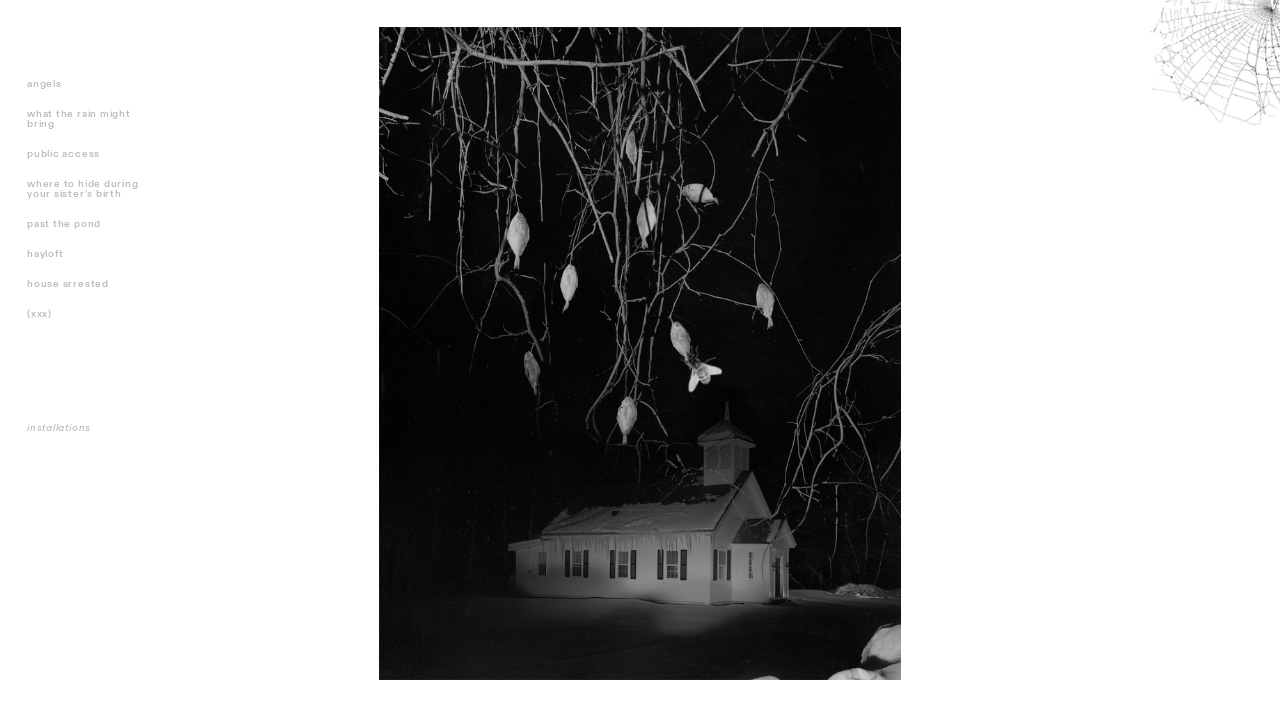

--- FILE ---
content_type: text/html; charset=UTF-8
request_url: https://dylanhausthor.com/conspiracy
body_size: 28618
content:
<!DOCTYPE html>
<!-- 

        Running on cargo.site

-->
<html lang="en" data-predefined-style="true" data-css-presets="true" data-css-preset data-typography-preset>
	<head>
<script>
				var __cargo_context__ = 'live';
				var __cargo_js_ver__ = 'c=3521555348';
				var __cargo_maint__ = false;
				
				
			</script>
					<meta http-equiv="X-UA-Compatible" content="IE=edge,chrome=1">
		<meta http-equiv="Content-Type" content="text/html; charset=utf-8">
		<meta name="viewport" content="initial-scale=1.0, maximum-scale=1.0, user-scalable=no">
		
			<meta name="robots" content="index,follow">
		<title>conspiracy — dylan hausthor</title>
		<meta name="description" content="">
				<meta name="twitter:card" content="summary_large_image">
		<meta name="twitter:title" content="conspiracy — dylan hausthor">
		<meta name="twitter:description" content="">
		<meta name="twitter:image" content="https://freight.cargo.site/w/1200/i/eee0317cce95f91d2ce84edd503b7a421e4fb14336adfb4b5ab22ed8f85f8769/12.jpg">
		<meta property="og:locale" content="en_US">
		<meta property="og:title" content="conspiracy — dylan hausthor">
		<meta property="og:description" content="">
		<meta property="og:url" content="https://dylanhausthor.com/conspiracy">
		<meta property="og:image" content="https://freight.cargo.site/w/1200/i/eee0317cce95f91d2ce84edd503b7a421e4fb14336adfb4b5ab22ed8f85f8769/12.jpg">
		<meta property="og:type" content="website">

		<link rel="preconnect" href="https://static.cargo.site" crossorigin>
		<link rel="preconnect" href="https://freight.cargo.site" crossorigin>

		<link rel="preconnect" href="https://fonts.gstatic.com" crossorigin>
				<link rel="preconnect" href="https://type.cargo.site" crossorigin>

		<!--<link rel="preload" href="https://static.cargo.site/assets/social/IconFont-Regular-0.9.3.woff2" as="font" type="font/woff" crossorigin>-->

		

		<link href="https://freight.cargo.site/t/original/i/e7ef1061e74e9eb33c7311c4e7f36726464241708d3546acbc2152be96223667/white.ico" rel="shortcut icon">
		<link href="https://dylanhausthor.com/rss" rel="alternate" type="application/rss+xml" title="dylan hausthor feed">

		<link href="//fonts.googleapis.com/css?family=UnifrakturMaguntia:400&c=3521555348&" id="" rel="stylesheet" type="text/css" />
<link href="https://dylanhausthor.com/stylesheet?c=3521555348&1747242622" id="member_stylesheet" rel="stylesheet" type="text/css" />
<style id="">@font-face{font-family:Icons;src:url(https://static.cargo.site/assets/social/IconFont-Regular-0.9.3.woff2);unicode-range:U+E000-E15C,U+F0000,U+FE0E}@font-face{font-family:Icons;src:url(https://static.cargo.site/assets/social/IconFont-Regular-0.9.3.woff2);font-weight:240;unicode-range:U+E000-E15C,U+F0000,U+FE0E}@font-face{font-family:Icons;src:url(https://static.cargo.site/assets/social/IconFont-Regular-0.9.3.woff2);unicode-range:U+E000-E15C,U+F0000,U+FE0E;font-weight:400}@font-face{font-family:Icons;src:url(https://static.cargo.site/assets/social/IconFont-Regular-0.9.3.woff2);unicode-range:U+E000-E15C,U+F0000,U+FE0E;font-weight:600}@font-face{font-family:Icons;src:url(https://static.cargo.site/assets/social/IconFont-Regular-0.9.3.woff2);unicode-range:U+E000-E15C,U+F0000,U+FE0E;font-weight:800}@font-face{font-family:Icons;src:url(https://static.cargo.site/assets/social/IconFont-Regular-0.9.3.woff2);unicode-range:U+E000-E15C,U+F0000,U+FE0E;font-style:italic}@font-face{font-family:Icons;src:url(https://static.cargo.site/assets/social/IconFont-Regular-0.9.3.woff2);unicode-range:U+E000-E15C,U+F0000,U+FE0E;font-weight:200;font-style:italic}@font-face{font-family:Icons;src:url(https://static.cargo.site/assets/social/IconFont-Regular-0.9.3.woff2);unicode-range:U+E000-E15C,U+F0000,U+FE0E;font-weight:400;font-style:italic}@font-face{font-family:Icons;src:url(https://static.cargo.site/assets/social/IconFont-Regular-0.9.3.woff2);unicode-range:U+E000-E15C,U+F0000,U+FE0E;font-weight:600;font-style:italic}@font-face{font-family:Icons;src:url(https://static.cargo.site/assets/social/IconFont-Regular-0.9.3.woff2);unicode-range:U+E000-E15C,U+F0000,U+FE0E;font-weight:800;font-style:italic}body.iconfont-loading,body.iconfont-loading *{color:transparent!important}body{-moz-osx-font-smoothing:grayscale;-webkit-font-smoothing:antialiased;-webkit-text-size-adjust:none}body.no-scroll{overflow:hidden}/*!
 * Content
 */.page{word-wrap:break-word}:focus{outline:0}.pointer-events-none{pointer-events:none}.pointer-events-auto{pointer-events:auto}.pointer-events-none .page_content .audio-player,.pointer-events-none .page_content .shop_product,.pointer-events-none .page_content a,.pointer-events-none .page_content audio,.pointer-events-none .page_content button,.pointer-events-none .page_content details,.pointer-events-none .page_content iframe,.pointer-events-none .page_content img,.pointer-events-none .page_content input,.pointer-events-none .page_content video{pointer-events:auto}.pointer-events-none .page_content *>a,.pointer-events-none .page_content>a{position:relative}s *{text-transform:inherit}#toolset{position:fixed;bottom:10px;right:10px;z-index:8}.mobile #toolset,.template_site_inframe #toolset{display:none}#toolset a{display:block;height:24px;width:24px;margin:0;padding:0;text-decoration:none;background:rgba(0,0,0,.2)}#toolset a:hover{background:rgba(0,0,0,.8)}[data-adminview] #toolset a,[data-adminview] #toolset_admin a{background:rgba(0,0,0,.04);pointer-events:none;cursor:default}#toolset_admin a:active{background:rgba(0,0,0,.7)}#toolset_admin a svg>*{transform:scale(1.1) translate(0,-.5px);transform-origin:50% 50%}#toolset_admin a svg{pointer-events:none;width:100%!important;height:auto!important}#following-container{overflow:auto;-webkit-overflow-scrolling:touch}#following-container iframe{height:100%;width:100%;position:absolute;top:0;left:0;right:0;bottom:0}:root{--following-width:-400px;--following-animation-duration:450ms}@keyframes following-open{0%{transform:translateX(0)}100%{transform:translateX(var(--following-width))}}@keyframes following-open-inverse{0%{transform:translateX(0)}100%{transform:translateX(calc(-1 * var(--following-width)))}}@keyframes following-close{0%{transform:translateX(var(--following-width))}100%{transform:translateX(0)}}@keyframes following-close-inverse{0%{transform:translateX(calc(-1 * var(--following-width)))}100%{transform:translateX(0)}}body.animate-left{animation:following-open var(--following-animation-duration);animation-fill-mode:both;animation-timing-function:cubic-bezier(.24,1,.29,1)}#following-container.animate-left{animation:following-close-inverse var(--following-animation-duration);animation-fill-mode:both;animation-timing-function:cubic-bezier(.24,1,.29,1)}#following-container.animate-left #following-frame{animation:following-close var(--following-animation-duration);animation-fill-mode:both;animation-timing-function:cubic-bezier(.24,1,.29,1)}body.animate-right{animation:following-close var(--following-animation-duration);animation-fill-mode:both;animation-timing-function:cubic-bezier(.24,1,.29,1)}#following-container.animate-right{animation:following-open-inverse var(--following-animation-duration);animation-fill-mode:both;animation-timing-function:cubic-bezier(.24,1,.29,1)}#following-container.animate-right #following-frame{animation:following-open var(--following-animation-duration);animation-fill-mode:both;animation-timing-function:cubic-bezier(.24,1,.29,1)}.slick-slider{position:relative;display:block;-moz-box-sizing:border-box;box-sizing:border-box;-webkit-user-select:none;-moz-user-select:none;-ms-user-select:none;user-select:none;-webkit-touch-callout:none;-khtml-user-select:none;-ms-touch-action:pan-y;touch-action:pan-y;-webkit-tap-highlight-color:transparent}.slick-list{position:relative;display:block;overflow:hidden;margin:0;padding:0}.slick-list:focus{outline:0}.slick-list.dragging{cursor:pointer;cursor:hand}.slick-slider .slick-list,.slick-slider .slick-track{transform:translate3d(0,0,0);will-change:transform}.slick-track{position:relative;top:0;left:0;display:block}.slick-track:after,.slick-track:before{display:table;content:'';width:1px;height:1px;margin-top:-1px;margin-left:-1px}.slick-track:after{clear:both}.slick-loading .slick-track{visibility:hidden}.slick-slide{display:none;float:left;height:100%;min-height:1px}[dir=rtl] .slick-slide{float:right}.content .slick-slide img{display:inline-block}.content .slick-slide img:not(.image-zoom){cursor:pointer}.content .scrub .slick-list,.content .scrub .slick-slide img:not(.image-zoom){cursor:ew-resize}body.slideshow-scrub-dragging *{cursor:ew-resize!important}.content .slick-slide img:not([src]),.content .slick-slide img[src='']{width:100%;height:auto}.slick-slide.slick-loading img{display:none}.slick-slide.dragging img{pointer-events:none}.slick-initialized .slick-slide{display:block}.slick-loading .slick-slide{visibility:hidden}.slick-vertical .slick-slide{display:block;height:auto;border:1px solid transparent}.slick-arrow.slick-hidden{display:none}.slick-arrow{position:absolute;z-index:9;width:0;top:0;height:100%;cursor:pointer;will-change:opacity;-webkit-transition:opacity 333ms cubic-bezier(.4,0,.22,1);transition:opacity 333ms cubic-bezier(.4,0,.22,1)}.slick-arrow.hidden{opacity:0}.slick-arrow svg{position:absolute;width:36px;height:36px;top:0;left:0;right:0;bottom:0;margin:auto;transform:translate(.25px,.25px)}.slick-arrow svg.right-arrow{transform:translate(.25px,.25px) scaleX(-1)}.slick-arrow svg:active{opacity:.75}.slick-arrow svg .arrow-shape{fill:none!important;stroke:#fff;stroke-linecap:square}.slick-arrow svg .arrow-outline{fill:none!important;stroke-width:2.5px;stroke:rgba(0,0,0,.6);stroke-linecap:square}.slick-arrow.slick-next{right:0;text-align:right}.slick-next svg,.wallpaper-navigation .slick-next svg{margin-right:10px}.mobile .slick-next svg{margin-right:10px}.slick-arrow.slick-prev{text-align:left}.slick-prev svg,.wallpaper-navigation .slick-prev svg{margin-left:10px}.mobile .slick-prev svg{margin-left:10px}.loading_animation{display:none;vertical-align:middle;z-index:15;line-height:0;pointer-events:none;border-radius:100%}.loading_animation.hidden{display:none}.loading_animation.pulsing{opacity:0;display:inline-block;animation-delay:.1s;-webkit-animation-delay:.1s;-moz-animation-delay:.1s;animation-duration:12s;animation-iteration-count:infinite;animation:fade-pulse-in .5s ease-in-out;-moz-animation:fade-pulse-in .5s ease-in-out;-webkit-animation:fade-pulse-in .5s ease-in-out;-webkit-animation-fill-mode:forwards;-moz-animation-fill-mode:forwards;animation-fill-mode:forwards}.loading_animation.pulsing.no-delay{animation-delay:0s;-webkit-animation-delay:0s;-moz-animation-delay:0s}.loading_animation div{border-radius:100%}.loading_animation div svg{max-width:100%;height:auto}.loading_animation div,.loading_animation div svg{width:20px;height:20px}.loading_animation.full-width svg{width:100%;height:auto}.loading_animation.full-width.big svg{width:100px;height:100px}.loading_animation div svg>*{fill:#ccc}.loading_animation div{-webkit-animation:spin-loading 12s ease-out;-webkit-animation-iteration-count:infinite;-moz-animation:spin-loading 12s ease-out;-moz-animation-iteration-count:infinite;animation:spin-loading 12s ease-out;animation-iteration-count:infinite}.loading_animation.hidden{display:none}[data-backdrop] .loading_animation{position:absolute;top:15px;left:15px;z-index:99}.loading_animation.position-absolute.middle{top:calc(50% - 10px);left:calc(50% - 10px)}.loading_animation.position-absolute.topleft{top:0;left:0}.loading_animation.position-absolute.middleright{top:calc(50% - 10px);right:1rem}.loading_animation.position-absolute.middleleft{top:calc(50% - 10px);left:1rem}.loading_animation.gray div svg>*{fill:#999}.loading_animation.gray-dark div svg>*{fill:#666}.loading_animation.gray-darker div svg>*{fill:#555}.loading_animation.gray-light div svg>*{fill:#ccc}.loading_animation.white div svg>*{fill:rgba(255,255,255,.85)}.loading_animation.blue div svg>*{fill:#698fff}.loading_animation.inline{display:inline-block;margin-bottom:.5ex}.loading_animation.inline.left{margin-right:.5ex}@-webkit-keyframes fade-pulse-in{0%{opacity:0}50%{opacity:.5}100%{opacity:1}}@-moz-keyframes fade-pulse-in{0%{opacity:0}50%{opacity:.5}100%{opacity:1}}@keyframes fade-pulse-in{0%{opacity:0}50%{opacity:.5}100%{opacity:1}}@-webkit-keyframes pulsate{0%{opacity:1}50%{opacity:0}100%{opacity:1}}@-moz-keyframes pulsate{0%{opacity:1}50%{opacity:0}100%{opacity:1}}@keyframes pulsate{0%{opacity:1}50%{opacity:0}100%{opacity:1}}@-webkit-keyframes spin-loading{0%{transform:rotate(0)}9%{transform:rotate(1050deg)}18%{transform:rotate(-1090deg)}20%{transform:rotate(-1080deg)}23%{transform:rotate(-1080deg)}28%{transform:rotate(-1095deg)}29%{transform:rotate(-1065deg)}34%{transform:rotate(-1080deg)}35%{transform:rotate(-1050deg)}40%{transform:rotate(-1065deg)}41%{transform:rotate(-1035deg)}44%{transform:rotate(-1035deg)}47%{transform:rotate(-2160deg)}50%{transform:rotate(-2160deg)}56%{transform:rotate(45deg)}60%{transform:rotate(45deg)}80%{transform:rotate(6120deg)}100%{transform:rotate(0)}}@keyframes spin-loading{0%{transform:rotate(0)}9%{transform:rotate(1050deg)}18%{transform:rotate(-1090deg)}20%{transform:rotate(-1080deg)}23%{transform:rotate(-1080deg)}28%{transform:rotate(-1095deg)}29%{transform:rotate(-1065deg)}34%{transform:rotate(-1080deg)}35%{transform:rotate(-1050deg)}40%{transform:rotate(-1065deg)}41%{transform:rotate(-1035deg)}44%{transform:rotate(-1035deg)}47%{transform:rotate(-2160deg)}50%{transform:rotate(-2160deg)}56%{transform:rotate(45deg)}60%{transform:rotate(45deg)}80%{transform:rotate(6120deg)}100%{transform:rotate(0)}}[grid-row]{align-items:flex-start;box-sizing:border-box;display:-webkit-box;display:-webkit-flex;display:-ms-flexbox;display:flex;-webkit-flex-wrap:wrap;-ms-flex-wrap:wrap;flex-wrap:wrap}[grid-col]{box-sizing:border-box}[grid-row] [grid-col].empty:after{content:"\0000A0";cursor:text}body.mobile[data-adminview=content-editproject] [grid-row] [grid-col].empty:after{display:none}[grid-col=auto]{-webkit-box-flex:1;-webkit-flex:1;-ms-flex:1;flex:1}[grid-col=x12]{width:100%}[grid-col=x11]{width:50%}[grid-col=x10]{width:33.33%}[grid-col=x9]{width:25%}[grid-col=x8]{width:20%}[grid-col=x7]{width:16.666666667%}[grid-col=x6]{width:14.285714286%}[grid-col=x5]{width:12.5%}[grid-col=x4]{width:11.111111111%}[grid-col=x3]{width:10%}[grid-col=x2]{width:9.090909091%}[grid-col=x1]{width:8.333333333%}[grid-col="1"]{width:8.33333%}[grid-col="2"]{width:16.66667%}[grid-col="3"]{width:25%}[grid-col="4"]{width:33.33333%}[grid-col="5"]{width:41.66667%}[grid-col="6"]{width:50%}[grid-col="7"]{width:58.33333%}[grid-col="8"]{width:66.66667%}[grid-col="9"]{width:75%}[grid-col="10"]{width:83.33333%}[grid-col="11"]{width:91.66667%}[grid-col="12"]{width:100%}body.mobile [grid-responsive] [grid-col]{width:100%;-webkit-box-flex:none;-webkit-flex:none;-ms-flex:none;flex:none}[data-ce-host=true][contenteditable=true] [grid-pad]{pointer-events:none}[data-ce-host=true][contenteditable=true] [grid-pad]>*{pointer-events:auto}[grid-pad="0"]{padding:0}[grid-pad="0.25"]{padding:.125rem}[grid-pad="0.5"]{padding:.25rem}[grid-pad="0.75"]{padding:.375rem}[grid-pad="1"]{padding:.5rem}[grid-pad="1.25"]{padding:.625rem}[grid-pad="1.5"]{padding:.75rem}[grid-pad="1.75"]{padding:.875rem}[grid-pad="2"]{padding:1rem}[grid-pad="2.5"]{padding:1.25rem}[grid-pad="3"]{padding:1.5rem}[grid-pad="3.5"]{padding:1.75rem}[grid-pad="4"]{padding:2rem}[grid-pad="5"]{padding:2.5rem}[grid-pad="6"]{padding:3rem}[grid-pad="7"]{padding:3.5rem}[grid-pad="8"]{padding:4rem}[grid-pad="9"]{padding:4.5rem}[grid-pad="10"]{padding:5rem}[grid-gutter="0"]{margin:0}[grid-gutter="0.5"]{margin:-.25rem}[grid-gutter="1"]{margin:-.5rem}[grid-gutter="1.5"]{margin:-.75rem}[grid-gutter="2"]{margin:-1rem}[grid-gutter="2.5"]{margin:-1.25rem}[grid-gutter="3"]{margin:-1.5rem}[grid-gutter="3.5"]{margin:-1.75rem}[grid-gutter="4"]{margin:-2rem}[grid-gutter="5"]{margin:-2.5rem}[grid-gutter="6"]{margin:-3rem}[grid-gutter="7"]{margin:-3.5rem}[grid-gutter="8"]{margin:-4rem}[grid-gutter="10"]{margin:-5rem}[grid-gutter="12"]{margin:-6rem}[grid-gutter="14"]{margin:-7rem}[grid-gutter="16"]{margin:-8rem}[grid-gutter="18"]{margin:-9rem}[grid-gutter="20"]{margin:-10rem}small{max-width:100%;text-decoration:inherit}img:not([src]),img[src='']{outline:1px solid rgba(177,177,177,.4);outline-offset:-1px;content:url([data-uri])}img.image-zoom{cursor:-webkit-zoom-in;cursor:-moz-zoom-in;cursor:zoom-in}#imprimatur{color:#333;font-size:10px;font-family:-apple-system,BlinkMacSystemFont,"Segoe UI",Roboto,Oxygen,Ubuntu,Cantarell,"Open Sans","Helvetica Neue",sans-serif,"Sans Serif",Icons;/*!System*/position:fixed;opacity:.3;right:-28px;bottom:160px;transform:rotate(270deg);-ms-transform:rotate(270deg);-webkit-transform:rotate(270deg);z-index:8;text-transform:uppercase;color:#999;opacity:.5;padding-bottom:2px;text-decoration:none}.mobile #imprimatur{display:none}bodycopy cargo-link a{font-family:-apple-system,BlinkMacSystemFont,"Segoe UI",Roboto,Oxygen,Ubuntu,Cantarell,"Open Sans","Helvetica Neue",sans-serif,"Sans Serif",Icons;/*!System*/font-size:12px;font-style:normal;font-weight:400;transform:rotate(270deg);text-decoration:none;position:fixed!important;right:-27px;bottom:100px;text-decoration:none;letter-spacing:normal;background:0 0;border:0;border-bottom:0;outline:0}/*! PhotoSwipe Default UI CSS by Dmitry Semenov | photoswipe.com | MIT license */.pswp--has_mouse .pswp__button--arrow--left,.pswp--has_mouse .pswp__button--arrow--right,.pswp__ui{visibility:visible}.pswp--minimal--dark .pswp__top-bar,.pswp__button{background:0 0}.pswp,.pswp__bg,.pswp__container,.pswp__img--placeholder,.pswp__zoom-wrap,.quick-view-navigation{-webkit-backface-visibility:hidden}.pswp__button{cursor:pointer;opacity:1;-webkit-appearance:none;transition:opacity .2s;-webkit-box-shadow:none;box-shadow:none}.pswp__button-close>svg{top:10px;right:10px;margin-left:auto}.pswp--touch .quick-view-navigation{display:none}.pswp__ui{-webkit-font-smoothing:auto;opacity:1;z-index:1550}.quick-view-navigation{will-change:opacity;-webkit-transition:opacity 333ms cubic-bezier(.4,0,.22,1);transition:opacity 333ms cubic-bezier(.4,0,.22,1)}.quick-view-navigation .pswp__group .pswp__button{pointer-events:auto}.pswp__button>svg{position:absolute;width:36px;height:36px}.quick-view-navigation .pswp__group:active svg{opacity:.75}.pswp__button svg .shape-shape{fill:#fff}.pswp__button svg .shape-outline{fill:#000}.pswp__button-prev>svg{top:0;bottom:0;left:10px;margin:auto}.pswp__button-next>svg{top:0;bottom:0;right:10px;margin:auto}.quick-view-navigation .pswp__group .pswp__button-prev{position:absolute;left:0;top:0;width:0;height:100%}.quick-view-navigation .pswp__group .pswp__button-next{position:absolute;right:0;top:0;width:0;height:100%}.quick-view-navigation .close-button,.quick-view-navigation .left-arrow,.quick-view-navigation .right-arrow{transform:translate(.25px,.25px)}.quick-view-navigation .right-arrow{transform:translate(.25px,.25px) scaleX(-1)}.pswp__button svg .shape-outline{fill:transparent!important;stroke:#000;stroke-width:2.5px;stroke-linecap:square}.pswp__button svg .shape-shape{fill:transparent!important;stroke:#fff;stroke-width:1.5px;stroke-linecap:square}.pswp__bg,.pswp__scroll-wrap,.pswp__zoom-wrap{width:100%;position:absolute}.quick-view-navigation .pswp__group .pswp__button-close{margin:0}.pswp__container,.pswp__item,.pswp__zoom-wrap{right:0;bottom:0;top:0;position:absolute;left:0}.pswp__ui--hidden .pswp__button{opacity:.001}.pswp__ui--hidden .pswp__button,.pswp__ui--hidden .pswp__button *{pointer-events:none}.pswp .pswp__ui.pswp__ui--displaynone{display:none}.pswp__element--disabled{display:none!important}/*! PhotoSwipe main CSS by Dmitry Semenov | photoswipe.com | MIT license */.pswp{position:fixed;display:none;height:100%;width:100%;top:0;left:0;right:0;bottom:0;margin:auto;-ms-touch-action:none;touch-action:none;z-index:9999999;-webkit-text-size-adjust:100%;line-height:initial;letter-spacing:initial;outline:0}.pswp img{max-width:none}.pswp--zoom-disabled .pswp__img{cursor:default!important}.pswp--animate_opacity{opacity:.001;will-change:opacity;-webkit-transition:opacity 333ms cubic-bezier(.4,0,.22,1);transition:opacity 333ms cubic-bezier(.4,0,.22,1)}.pswp--open{display:block}.pswp--zoom-allowed .pswp__img{cursor:-webkit-zoom-in;cursor:-moz-zoom-in;cursor:zoom-in}.pswp--zoomed-in .pswp__img{cursor:-webkit-grab;cursor:-moz-grab;cursor:grab}.pswp--dragging .pswp__img{cursor:-webkit-grabbing;cursor:-moz-grabbing;cursor:grabbing}.pswp__bg{left:0;top:0;height:100%;opacity:0;transform:translateZ(0);will-change:opacity}.pswp__scroll-wrap{left:0;top:0;height:100%}.pswp__container,.pswp__zoom-wrap{-ms-touch-action:none;touch-action:none}.pswp__container,.pswp__img{-webkit-user-select:none;-moz-user-select:none;-ms-user-select:none;user-select:none;-webkit-tap-highlight-color:transparent;-webkit-touch-callout:none}.pswp__zoom-wrap{-webkit-transform-origin:left top;-ms-transform-origin:left top;transform-origin:left top;-webkit-transition:-webkit-transform 222ms cubic-bezier(.4,0,.22,1);transition:transform 222ms cubic-bezier(.4,0,.22,1)}.pswp__bg{-webkit-transition:opacity 222ms cubic-bezier(.4,0,.22,1);transition:opacity 222ms cubic-bezier(.4,0,.22,1)}.pswp--animated-in .pswp__bg,.pswp--animated-in .pswp__zoom-wrap{-webkit-transition:none;transition:none}.pswp--hide-overflow .pswp__scroll-wrap,.pswp--hide-overflow.pswp{overflow:hidden}.pswp__img{position:absolute;width:auto;height:auto;top:0;left:0}.pswp__img--placeholder--blank{background:#222}.pswp--ie .pswp__img{width:100%!important;height:auto!important;left:0;top:0}.pswp__ui--idle{opacity:0}.pswp__error-msg{position:absolute;left:0;top:50%;width:100%;text-align:center;font-size:14px;line-height:16px;margin-top:-8px;color:#ccc}.pswp__error-msg a{color:#ccc;text-decoration:underline}.pswp__error-msg{font-family:-apple-system,BlinkMacSystemFont,"Segoe UI",Roboto,Oxygen,Ubuntu,Cantarell,"Open Sans","Helvetica Neue",sans-serif}.quick-view.mouse-down .iframe-item{pointer-events:none!important}.quick-view-caption-positioner{pointer-events:none;width:100%;height:100%}.quick-view-caption-wrapper{margin:auto;position:absolute;bottom:0;left:0;right:0}.quick-view-horizontal-align-left .quick-view-caption-wrapper{margin-left:0}.quick-view-horizontal-align-right .quick-view-caption-wrapper{margin-right:0}[data-quick-view-caption]{transition:.1s opacity ease-in-out;position:absolute;bottom:0;left:0;right:0}.quick-view-horizontal-align-left [data-quick-view-caption]{text-align:left}.quick-view-horizontal-align-right [data-quick-view-caption]{text-align:right}.quick-view-caption{transition:.1s opacity ease-in-out}.quick-view-caption>*{display:inline-block}.quick-view-caption *{pointer-events:auto}.quick-view-caption.hidden{opacity:0}.shop_product .dropdown_wrapper{flex:0 0 100%;position:relative}.shop_product select{appearance:none;-moz-appearance:none;-webkit-appearance:none;outline:0;-webkit-font-smoothing:antialiased;-moz-osx-font-smoothing:grayscale;cursor:pointer;border-radius:0;white-space:nowrap;overflow:hidden!important;text-overflow:ellipsis}.shop_product select.dropdown::-ms-expand{display:none}.shop_product a{cursor:pointer;border-bottom:none;text-decoration:none}.shop_product a.out-of-stock{pointer-events:none}body.audio-player-dragging *{cursor:ew-resize!important}.audio-player{display:inline-flex;flex:1 0 calc(100% - 2px);width:calc(100% - 2px)}.audio-player .button{height:100%;flex:0 0 3.3rem;display:flex}.audio-player .separator{left:3.3rem;height:100%}.audio-player .buffer{width:0%;height:100%;transition:left .3s linear,width .3s linear}.audio-player.seeking .buffer{transition:left 0s,width 0s}.audio-player.seeking{user-select:none;-webkit-user-select:none;cursor:ew-resize}.audio-player.seeking *{user-select:none;-webkit-user-select:none;cursor:ew-resize}.audio-player .bar{overflow:hidden;display:flex;justify-content:space-between;align-content:center;flex-grow:1}.audio-player .progress{width:0%;height:100%;transition:width .3s linear}.audio-player.seeking .progress{transition:width 0s}.audio-player .pause,.audio-player .play{cursor:pointer;height:100%}.audio-player .note-icon{margin:auto 0;order:2;flex:0 1 auto}.audio-player .title{white-space:nowrap;overflow:hidden;text-overflow:ellipsis;pointer-events:none;user-select:none;padding:.5rem 0 .5rem 1rem;margin:auto auto auto 0;flex:0 3 auto;min-width:0;width:100%}.audio-player .total-time{flex:0 1 auto;margin:auto 0}.audio-player .current-time,.audio-player .play-text{flex:0 1 auto;margin:auto 0}.audio-player .stream-anim{user-select:none;margin:auto auto auto 0}.audio-player .stream-anim span{display:inline-block}.audio-player .buffer,.audio-player .current-time,.audio-player .note-svg,.audio-player .play-text,.audio-player .separator,.audio-player .total-time{user-select:none;pointer-events:none}.audio-player .buffer,.audio-player .play-text,.audio-player .progress{position:absolute}.audio-player,.audio-player .bar,.audio-player .button,.audio-player .current-time,.audio-player .note-icon,.audio-player .pause,.audio-player .play,.audio-player .total-time{position:relative}body.mobile .audio-player,body.mobile .audio-player *{-webkit-touch-callout:none}#standalone-admin-frame{border:0;width:400px;position:absolute;right:0;top:0;height:100vh;z-index:99}body[standalone-admin=true] #standalone-admin-frame{transform:translate(0,0)}body[standalone-admin=true] .main_container{width:calc(100% - 400px)}body[standalone-admin=false] #standalone-admin-frame{transform:translate(100%,0)}body[standalone-admin=false] .main_container{width:100%}.toggle_standaloneAdmin{position:fixed;top:0;right:400px;height:40px;width:40px;z-index:999;cursor:pointer;background-color:rgba(0,0,0,.4)}.toggle_standaloneAdmin:active{opacity:.7}body[standalone-admin=false] .toggle_standaloneAdmin{right:0}.toggle_standaloneAdmin *{color:#fff;fill:#fff}.toggle_standaloneAdmin svg{padding:6px;width:100%;height:100%;opacity:.85}body[standalone-admin=false] .toggle_standaloneAdmin #close,body[standalone-admin=true] .toggle_standaloneAdmin #backdropsettings{display:none}.toggle_standaloneAdmin>div{width:100%;height:100%}#admin_toggle_button{position:fixed;top:50%;transform:translate(0,-50%);right:400px;height:36px;width:12px;z-index:999;cursor:pointer;background-color:rgba(0,0,0,.09);padding-left:2px;margin-right:5px}#admin_toggle_button .bar{content:'';background:rgba(0,0,0,.09);position:fixed;width:5px;bottom:0;top:0;z-index:10}#admin_toggle_button:active{background:rgba(0,0,0,.065)}#admin_toggle_button *{color:#fff;fill:#fff}#admin_toggle_button svg{padding:0;width:16px;height:36px;margin-left:1px;opacity:1}#admin_toggle_button svg *{fill:#fff;opacity:1}#admin_toggle_button[data-state=closed] .toggle_admin_close{display:none}#admin_toggle_button[data-state=closed],#admin_toggle_button[data-state=closed] .toggle_admin_open{width:20px;cursor:pointer;margin:0}#admin_toggle_button[data-state=closed] svg{margin-left:2px}#admin_toggle_button[data-state=open] .toggle_admin_open{display:none}select,select *{text-rendering:auto!important}b b{font-weight:inherit}*{-webkit-box-sizing:border-box;-moz-box-sizing:border-box;box-sizing:border-box}customhtml>*{position:relative;z-index:10}body,html{min-height:100vh;margin:0;padding:0}html{touch-action:manipulation;position:relative;background-color:#fff}.main_container{min-height:100vh;width:100%;overflow:hidden}.container{display:-webkit-box;display:-webkit-flex;display:-moz-box;display:-ms-flexbox;display:flex;-webkit-flex-wrap:wrap;-moz-flex-wrap:wrap;-ms-flex-wrap:wrap;flex-wrap:wrap;max-width:100%;width:100%;overflow:visible}.container{align-items:flex-start;-webkit-align-items:flex-start}.page{z-index:2}.page ul li>text-limit{display:block}.content,.content_container,.pinned{-webkit-flex:1 0 auto;-moz-flex:1 0 auto;-ms-flex:1 0 auto;flex:1 0 auto;max-width:100%}.content_container{width:100%}.content_container.full_height{min-height:100vh}.page_background{position:absolute;top:0;left:0;width:100%;height:100%}.page_container{position:relative;overflow:visible;width:100%}.backdrop{position:absolute;top:0;z-index:1;width:100%;height:100%;max-height:100vh}.backdrop>div{position:absolute;top:0;left:0;width:100%;height:100%;-webkit-backface-visibility:hidden;backface-visibility:hidden;transform:translate3d(0,0,0);contain:strict}[data-backdrop].backdrop>div[data-overflowing]{max-height:100vh;position:absolute;top:0;left:0}body.mobile [split-responsive]{display:flex;flex-direction:column}body.mobile [split-responsive] .container{width:100%;order:2}body.mobile [split-responsive] .backdrop{position:relative;height:50vh;width:100%;order:1}body.mobile [split-responsive] [data-auxiliary].backdrop{position:absolute;height:50vh;width:100%;order:1}.page{position:relative;z-index:2}img[data-align=left]{float:left}img[data-align=right]{float:right}[data-rotation]{transform-origin:center center}.content .page_content:not([contenteditable=true]) [data-draggable]{pointer-events:auto!important;backface-visibility:hidden}.preserve-3d{-moz-transform-style:preserve-3d;transform-style:preserve-3d}.content .page_content:not([contenteditable=true]) [data-draggable] iframe{pointer-events:none!important}.dragging-active iframe{pointer-events:none!important}.content .page_content:not([contenteditable=true]) [data-draggable]:active{opacity:1}.content .scroll-transition-fade{transition:transform 1s ease-in-out,opacity .8s ease-in-out}.content .scroll-transition-fade.below-viewport{opacity:0;transform:translateY(40px)}.mobile.full_width .page_container:not([split-layout]) .container_width{width:100%}[data-view=pinned_bottom] .bottom_pin_invisibility{visibility:hidden}.pinned{position:relative;width:100%}.pinned .page_container.accommodate:not(.fixed):not(.overlay){z-index:2}.pinned .page_container.overlay{position:absolute;z-index:4}.pinned .page_container.overlay.fixed{position:fixed}.pinned .page_container.overlay.fixed .page{max-height:100vh;-webkit-overflow-scrolling:touch}.pinned .page_container.overlay.fixed .page.allow-scroll{overflow-y:auto;overflow-x:hidden}.pinned .page_container.overlay.fixed .page.allow-scroll{align-items:flex-start;-webkit-align-items:flex-start}.pinned .page_container .page.allow-scroll::-webkit-scrollbar{width:0;background:0 0;display:none}.pinned.pinned_top .page_container.overlay{left:0;top:0}.pinned.pinned_bottom .page_container.overlay{left:0;bottom:0}div[data-container=set]:empty{margin-top:1px}.thumbnails{position:relative;z-index:1}[thumbnails=grid]{align-items:baseline}[thumbnails=justify] .thumbnail{box-sizing:content-box}[thumbnails][data-padding-zero] .thumbnail{margin-bottom:-1px}[thumbnails=montessori] .thumbnail{pointer-events:auto;position:absolute}[thumbnails] .thumbnail>a{display:block;text-decoration:none}[thumbnails=montessori]{height:0}[thumbnails][data-resizing],[thumbnails][data-resizing] *{cursor:nwse-resize}[thumbnails] .thumbnail .resize-handle{cursor:nwse-resize;width:26px;height:26px;padding:5px;position:absolute;opacity:.75;right:-1px;bottom:-1px;z-index:100}[thumbnails][data-resizing] .resize-handle{display:none}[thumbnails] .thumbnail .resize-handle svg{position:absolute;top:0;left:0}[thumbnails] .thumbnail .resize-handle:hover{opacity:1}[data-can-move].thumbnail .resize-handle svg .resize_path_outline{fill:#fff}[data-can-move].thumbnail .resize-handle svg .resize_path{fill:#000}[thumbnails=montessori] .thumbnail_sizer{height:0;width:100%;position:relative;padding-bottom:100%;pointer-events:none}[thumbnails] .thumbnail img{display:block;min-height:3px;margin-bottom:0}[thumbnails] .thumbnail img:not([src]),img[src=""]{margin:0!important;width:100%;min-height:3px;height:100%!important;position:absolute}[aspect-ratio="1x1"].thumb_image{height:0;padding-bottom:100%;overflow:hidden}[aspect-ratio="4x3"].thumb_image{height:0;padding-bottom:75%;overflow:hidden}[aspect-ratio="16x9"].thumb_image{height:0;padding-bottom:56.25%;overflow:hidden}[thumbnails] .thumb_image{width:100%;position:relative}[thumbnails][thumbnail-vertical-align=top]{align-items:flex-start}[thumbnails][thumbnail-vertical-align=middle]{align-items:center}[thumbnails][thumbnail-vertical-align=bottom]{align-items:baseline}[thumbnails][thumbnail-horizontal-align=left]{justify-content:flex-start}[thumbnails][thumbnail-horizontal-align=middle]{justify-content:center}[thumbnails][thumbnail-horizontal-align=right]{justify-content:flex-end}.thumb_image.default_image>svg{position:absolute;top:0;left:0;bottom:0;right:0;width:100%;height:100%}.thumb_image.default_image{outline:1px solid #ccc;outline-offset:-1px;position:relative}.mobile.full_width [data-view=Thumbnail] .thumbnails_width{width:100%}.content [data-draggable] a:active,.content [data-draggable] img:active{opacity:initial}.content .draggable-dragging{opacity:initial}[data-draggable].draggable_visible{visibility:visible}[data-draggable].draggable_hidden{visibility:hidden}.gallery_card [data-draggable],.marquee [data-draggable]{visibility:inherit}[data-draggable]{visibility:visible;background-color:rgba(0,0,0,.003)}#site_menu_panel_container .image-gallery:not(.initialized){height:0;padding-bottom:100%;min-height:initial}.image-gallery:not(.initialized){min-height:100vh;visibility:hidden;width:100%}.image-gallery .gallery_card img{display:block;width:100%;height:auto}.image-gallery .gallery_card{transform-origin:center}.image-gallery .gallery_card.dragging{opacity:.1;transform:initial!important}.image-gallery:not([image-gallery=slideshow]) .gallery_card iframe:only-child,.image-gallery:not([image-gallery=slideshow]) .gallery_card video:only-child{width:100%;height:100%;top:0;left:0;position:absolute}.image-gallery[image-gallery=slideshow] .gallery_card video[muted][autoplay]:not([controls]),.image-gallery[image-gallery=slideshow] .gallery_card video[muted][data-autoplay]:not([controls]){pointer-events:none}.image-gallery [image-gallery-pad="0"] video:only-child{object-fit:cover;height:calc(100% + 1px)}div.image-gallery>a,div.image-gallery>iframe,div.image-gallery>img,div.image-gallery>video{display:none}[image-gallery-row]{align-items:flex-start;box-sizing:border-box;display:-webkit-box;display:-webkit-flex;display:-ms-flexbox;display:flex;-webkit-flex-wrap:wrap;-ms-flex-wrap:wrap;flex-wrap:wrap}.image-gallery .gallery_card_image{width:100%;position:relative}[data-predefined-style=true] .image-gallery a.gallery_card{display:block;border:none}[image-gallery-col]{box-sizing:border-box}[image-gallery-col=x12]{width:100%}[image-gallery-col=x11]{width:50%}[image-gallery-col=x10]{width:33.33%}[image-gallery-col=x9]{width:25%}[image-gallery-col=x8]{width:20%}[image-gallery-col=x7]{width:16.666666667%}[image-gallery-col=x6]{width:14.285714286%}[image-gallery-col=x5]{width:12.5%}[image-gallery-col=x4]{width:11.111111111%}[image-gallery-col=x3]{width:10%}[image-gallery-col=x2]{width:9.090909091%}[image-gallery-col=x1]{width:8.333333333%}.content .page_content [image-gallery-pad].image-gallery{pointer-events:none}.content .page_content [image-gallery-pad].image-gallery .gallery_card_image>*,.content .page_content [image-gallery-pad].image-gallery .gallery_image_caption{pointer-events:auto}.content .page_content [image-gallery-pad="0"]{padding:0}.content .page_content [image-gallery-pad="0.25"]{padding:.125rem}.content .page_content [image-gallery-pad="0.5"]{padding:.25rem}.content .page_content [image-gallery-pad="0.75"]{padding:.375rem}.content .page_content [image-gallery-pad="1"]{padding:.5rem}.content .page_content [image-gallery-pad="1.25"]{padding:.625rem}.content .page_content [image-gallery-pad="1.5"]{padding:.75rem}.content .page_content [image-gallery-pad="1.75"]{padding:.875rem}.content .page_content [image-gallery-pad="2"]{padding:1rem}.content .page_content [image-gallery-pad="2.5"]{padding:1.25rem}.content .page_content [image-gallery-pad="3"]{padding:1.5rem}.content .page_content [image-gallery-pad="3.5"]{padding:1.75rem}.content .page_content [image-gallery-pad="4"]{padding:2rem}.content .page_content [image-gallery-pad="5"]{padding:2.5rem}.content .page_content [image-gallery-pad="6"]{padding:3rem}.content .page_content [image-gallery-pad="7"]{padding:3.5rem}.content .page_content [image-gallery-pad="8"]{padding:4rem}.content .page_content [image-gallery-pad="9"]{padding:4.5rem}.content .page_content [image-gallery-pad="10"]{padding:5rem}.content .page_content [image-gallery-gutter="0"]{margin:0}.content .page_content [image-gallery-gutter="0.5"]{margin:-.25rem}.content .page_content [image-gallery-gutter="1"]{margin:-.5rem}.content .page_content [image-gallery-gutter="1.5"]{margin:-.75rem}.content .page_content [image-gallery-gutter="2"]{margin:-1rem}.content .page_content [image-gallery-gutter="2.5"]{margin:-1.25rem}.content .page_content [image-gallery-gutter="3"]{margin:-1.5rem}.content .page_content [image-gallery-gutter="3.5"]{margin:-1.75rem}.content .page_content [image-gallery-gutter="4"]{margin:-2rem}.content .page_content [image-gallery-gutter="5"]{margin:-2.5rem}.content .page_content [image-gallery-gutter="6"]{margin:-3rem}.content .page_content [image-gallery-gutter="7"]{margin:-3.5rem}.content .page_content [image-gallery-gutter="8"]{margin:-4rem}.content .page_content [image-gallery-gutter="10"]{margin:-5rem}.content .page_content [image-gallery-gutter="12"]{margin:-6rem}.content .page_content [image-gallery-gutter="14"]{margin:-7rem}.content .page_content [image-gallery-gutter="16"]{margin:-8rem}.content .page_content [image-gallery-gutter="18"]{margin:-9rem}.content .page_content [image-gallery-gutter="20"]{margin:-10rem}[image-gallery=slideshow]:not(.initialized)>*{min-height:1px;opacity:0;min-width:100%}[image-gallery=slideshow][data-constrained-by=height] [image-gallery-vertical-align].slick-track{align-items:flex-start}[image-gallery=slideshow] img.image-zoom:active{opacity:initial}[image-gallery=slideshow].slick-initialized .gallery_card{pointer-events:none}[image-gallery=slideshow].slick-initialized .gallery_card.slick-current{pointer-events:auto}[image-gallery=slideshow] .gallery_card:not(.has_caption){line-height:0}.content .page_content [image-gallery=slideshow].image-gallery>*{pointer-events:auto}.content [image-gallery=slideshow].image-gallery.slick-initialized .gallery_card{overflow:hidden;margin:0;display:flex;flex-flow:row wrap;flex-shrink:0}.content [image-gallery=slideshow].image-gallery.slick-initialized .gallery_card.slick-current{overflow:visible}[image-gallery=slideshow] .gallery_image_caption{opacity:1;transition:opacity .3s;-webkit-transition:opacity .3s;width:100%;margin-left:auto;margin-right:auto;clear:both}[image-gallery-horizontal-align=left] .gallery_image_caption{text-align:left}[image-gallery-horizontal-align=middle] .gallery_image_caption{text-align:center}[image-gallery-horizontal-align=right] .gallery_image_caption{text-align:right}[image-gallery=slideshow][data-slideshow-in-transition] .gallery_image_caption{opacity:0;transition:opacity .3s;-webkit-transition:opacity .3s}[image-gallery=slideshow] .gallery_card_image{width:initial;margin:0;display:inline-block}[image-gallery=slideshow] .gallery_card img{margin:0;display:block}[image-gallery=slideshow][data-exploded]{align-items:flex-start;box-sizing:border-box;display:-webkit-box;display:-webkit-flex;display:-ms-flexbox;display:flex;-webkit-flex-wrap:wrap;-ms-flex-wrap:wrap;flex-wrap:wrap;justify-content:flex-start;align-content:flex-start}[image-gallery=slideshow][data-exploded] .gallery_card{padding:1rem;width:16.666%}[image-gallery=slideshow][data-exploded] .gallery_card_image{height:0;display:block;width:100%}[image-gallery=grid]{align-items:baseline}[image-gallery=grid] .gallery_card.has_caption .gallery_card_image{display:block}[image-gallery=grid] [image-gallery-pad="0"].gallery_card{margin-bottom:-1px}[image-gallery=grid] .gallery_card img{margin:0}[image-gallery=columns] .gallery_card img{margin:0}[image-gallery=justify]{align-items:flex-start}[image-gallery=justify] .gallery_card img{margin:0}[image-gallery=montessori][image-gallery-row]{display:block}[image-gallery=montessori] a.gallery_card,[image-gallery=montessori] div.gallery_card{position:absolute;pointer-events:auto}[image-gallery=montessori][data-can-move] .gallery_card,[image-gallery=montessori][data-can-move] .gallery_card .gallery_card_image,[image-gallery=montessori][data-can-move] .gallery_card .gallery_card_image>*{cursor:move}[image-gallery=montessori]{position:relative;height:0}[image-gallery=freeform] .gallery_card{position:relative}[image-gallery=freeform] [image-gallery-pad="0"].gallery_card{margin-bottom:-1px}[image-gallery-vertical-align]{display:flex;flex-flow:row wrap}[image-gallery-vertical-align].slick-track{display:flex;flex-flow:row nowrap}.image-gallery .slick-list{margin-bottom:-.3px}[image-gallery-vertical-align=top]{align-content:flex-start;align-items:flex-start}[image-gallery-vertical-align=middle]{align-items:center;align-content:center}[image-gallery-vertical-align=bottom]{align-content:flex-end;align-items:flex-end}[image-gallery-horizontal-align=left]{justify-content:flex-start}[image-gallery-horizontal-align=middle]{justify-content:center}[image-gallery-horizontal-align=right]{justify-content:flex-end}.image-gallery[data-resizing],.image-gallery[data-resizing] *{cursor:nwse-resize!important}.image-gallery .gallery_card .resize-handle,.image-gallery .gallery_card .resize-handle *{cursor:nwse-resize!important}.image-gallery .gallery_card .resize-handle{width:26px;height:26px;padding:5px;position:absolute;opacity:.75;right:-1px;bottom:-1px;z-index:10}.image-gallery[data-resizing] .resize-handle{display:none}.image-gallery .gallery_card .resize-handle svg{cursor:nwse-resize!important;position:absolute;top:0;left:0}.image-gallery .gallery_card .resize-handle:hover{opacity:1}[data-can-move].gallery_card .resize-handle svg .resize_path_outline{fill:#fff}[data-can-move].gallery_card .resize-handle svg .resize_path{fill:#000}[image-gallery=montessori] .thumbnail_sizer{height:0;width:100%;position:relative;padding-bottom:100%;pointer-events:none}#site_menu_button{display:block;text-decoration:none;pointer-events:auto;z-index:9;vertical-align:top;cursor:pointer;box-sizing:content-box;font-family:Icons}#site_menu_button.custom_icon{padding:0;line-height:0}#site_menu_button.custom_icon img{width:100%;height:auto}#site_menu_wrapper.disabled #site_menu_button{display:none}#site_menu_wrapper.mobile_only #site_menu_button{display:none}body.mobile #site_menu_wrapper.mobile_only:not(.disabled) #site_menu_button:not(.active){display:block}#site_menu_panel_container[data-type=cargo_menu] #site_menu_panel{display:block;position:fixed;top:0;right:0;bottom:0;left:0;z-index:10;cursor:default}.site_menu{pointer-events:auto;position:absolute;z-index:11;top:0;bottom:0;line-height:0;max-width:400px;min-width:300px;font-size:20px;text-align:left;background:rgba(20,20,20,.95);padding:20px 30px 90px 30px;overflow-y:auto;overflow-x:hidden;display:-webkit-box;display:-webkit-flex;display:-ms-flexbox;display:flex;-webkit-box-orient:vertical;-webkit-box-direction:normal;-webkit-flex-direction:column;-ms-flex-direction:column;flex-direction:column;-webkit-box-pack:start;-webkit-justify-content:flex-start;-ms-flex-pack:start;justify-content:flex-start}body.mobile #site_menu_wrapper .site_menu{-webkit-overflow-scrolling:touch;min-width:auto;max-width:100%;width:100%;padding:20px}#site_menu_wrapper[data-sitemenu-position=bottom-left] #site_menu,#site_menu_wrapper[data-sitemenu-position=top-left] #site_menu{left:0}#site_menu_wrapper[data-sitemenu-position=bottom-right] #site_menu,#site_menu_wrapper[data-sitemenu-position=top-right] #site_menu{right:0}#site_menu_wrapper[data-type=page] .site_menu{right:0;left:0;width:100%;padding:0;margin:0;background:0 0}.site_menu_wrapper.open .site_menu{display:block}.site_menu div{display:block}.site_menu a{text-decoration:none;display:inline-block;color:rgba(255,255,255,.75);max-width:100%;overflow:hidden;white-space:nowrap;text-overflow:ellipsis;line-height:1.4}.site_menu div a.active{color:rgba(255,255,255,.4)}.site_menu div.set-link>a{font-weight:700}.site_menu div.hidden{display:none}.site_menu .close{display:block;position:absolute;top:0;right:10px;font-size:60px;line-height:50px;font-weight:200;color:rgba(255,255,255,.4);cursor:pointer;user-select:none}#site_menu_panel_container .page_container{position:relative;overflow:hidden;background:0 0;z-index:2}#site_menu_panel_container .site_menu_page_wrapper{position:fixed;top:0;left:0;overflow-y:auto;-webkit-overflow-scrolling:touch;height:100%;width:100%;z-index:100}#site_menu_panel_container .site_menu_page_wrapper .backdrop{pointer-events:none}#site_menu_panel_container #site_menu_page_overlay{position:fixed;top:0;right:0;bottom:0;left:0;cursor:default;z-index:1}#shop_button{display:block;text-decoration:none;pointer-events:auto;z-index:9;vertical-align:top;cursor:pointer;box-sizing:content-box;font-family:Icons}#shop_button.custom_icon{padding:0;line-height:0}#shop_button.custom_icon img{width:100%;height:auto}#shop_button.disabled{display:none}.loading[data-loading]{display:none;position:fixed;bottom:8px;left:8px;z-index:100}.new_site_button_wrapper{font-size:1.8rem;font-weight:400;color:rgba(0,0,0,.85);font-family:-apple-system,BlinkMacSystemFont,'Segoe UI',Roboto,Oxygen,Ubuntu,Cantarell,'Open Sans','Helvetica Neue',sans-serif,'Sans Serif',Icons;font-style:normal;line-height:1.4;color:#fff;position:fixed;bottom:0;right:0;z-index:999}body.template_site #toolset{display:none!important}body.mobile .new_site_button{display:none}.new_site_button{display:flex;height:44px;cursor:pointer}.new_site_button .plus{width:44px;height:100%}.new_site_button .plus svg{width:100%;height:100%}.new_site_button .plus svg line{stroke:#000;stroke-width:2px}.new_site_button .plus:after,.new_site_button .plus:before{content:'';width:30px;height:2px}.new_site_button .text{background:#0fce83;display:none;padding:7.5px 15px 7.5px 15px;height:100%;font-size:20px;color:#222}.new_site_button:active{opacity:.8}.new_site_button.show_full .text{display:block}.new_site_button.show_full .plus{display:none}html:not(.admin-wrapper) .template_site #confirm_modal [data-progress] .progress-indicator:after{content:'Generating Site...';padding:7.5px 15px;right:-200px;color:#000}bodycopy svg.marker-overlay,bodycopy svg.marker-overlay *{transform-origin:0 0;-webkit-transform-origin:0 0;box-sizing:initial}bodycopy svg#svgroot{box-sizing:initial}bodycopy svg.marker-overlay{padding:inherit;position:absolute;left:0;top:0;width:100%;height:100%;min-height:1px;overflow:visible;pointer-events:none;z-index:999}bodycopy svg.marker-overlay *{pointer-events:initial}bodycopy svg.marker-overlay text{letter-spacing:initial}bodycopy svg.marker-overlay a{cursor:pointer}.marquee:not(.torn-down){overflow:hidden;width:100%;position:relative;padding-bottom:.25em;padding-top:.25em;margin-bottom:-.25em;margin-top:-.25em;contain:layout}.marquee .marquee_contents{will-change:transform;display:flex;flex-direction:column}.marquee[behavior][direction].torn-down{white-space:normal}.marquee[behavior=bounce] .marquee_contents{display:block;float:left;clear:both}.marquee[behavior=bounce] .marquee_inner{display:block}.marquee[behavior=bounce][direction=vertical] .marquee_contents{width:100%}.marquee[behavior=bounce][direction=diagonal] .marquee_inner:last-child,.marquee[behavior=bounce][direction=vertical] .marquee_inner:last-child{position:relative;visibility:hidden}.marquee[behavior=bounce][direction=horizontal],.marquee[behavior=scroll][direction=horizontal]{white-space:pre}.marquee[behavior=scroll][direction=horizontal] .marquee_contents{display:inline-flex;white-space:nowrap;min-width:100%}.marquee[behavior=scroll][direction=horizontal] .marquee_inner{min-width:100%}.marquee[behavior=scroll] .marquee_inner:first-child{will-change:transform;position:absolute;width:100%;top:0;left:0}.cycle{display:none}</style>
<script type="text/json" data-set="defaults" >{"current_offset":0,"current_page":1,"cargo_url":"dylanhausthor","is_domain":true,"is_mobile":false,"is_tablet":false,"is_phone":false,"api_path":"https:\/\/dylanhausthor.com\/_api","is_editor":false,"is_template":false,"is_direct_link":true,"direct_link_pid":21507559}</script>
<script type="text/json" data-set="DisplayOptions" >{"user_id":959370,"pagination_count":24,"title_in_project":true,"disable_project_scroll":false,"learning_cargo_seen":true,"resource_url":null,"use_sets":null,"sets_are_clickable":null,"set_links_position":null,"sticky_pages":null,"total_projects":0,"slideshow_responsive":false,"slideshow_thumbnails_header":true,"layout_options":{"content_position":"center_cover","content_width":"95","content_margin":"5","main_margin":"2.6","text_alignment":"text_left","vertical_position":"vertical_top","bgcolor":"rgb(255, 255, 255)","WebFontConfig":{"cargo":{"families":{"Neue Haas Grotesk":{"variants":["n4","i4","n5","i5","n7","i7"]},"Diatype":{"variants":["n2","i2","n3","i3","n4","i4","n5","i5","n7","i7"]},"Dolly Pro":{"variants":["n4","i4","n7"]}}},"google":{"families":{"UnifrakturMaguntia":{"variants":["400"]}}},"system":{"families":{"-apple-system":{"variants":["n4"]}}}},"links_orientation":"links_horizontal","viewport_size":"phone","mobile_zoom":"30","mobile_view":"desktop","mobile_padding":"-8.3","mobile_formatting":false,"width_unit":"rem","text_width":"66","is_feed":false,"limit_vertical_images":true,"image_zoom":false,"mobile_images_full_width":true,"responsive_columns":"1","responsive_thumbnails_padding":"0.7","enable_sitemenu":false,"sitemenu_mobileonly":false,"menu_position":"top-left","sitemenu_option":"cargo_menu","responsive_row_height":"75","advanced_padding_enabled":false,"main_margin_top":"2.6","main_margin_right":"2.6","main_margin_bottom":"2.6","main_margin_left":"2.6","mobile_pages_full_width":true,"scroll_transition":false,"image_full_zoom":false,"quick_view_height":"100","quick_view_width":"100","quick_view_alignment":"quick_view_center_center","advanced_quick_view_padding_enabled":false,"quick_view_padding":"2.5","quick_view_padding_top":"2.5","quick_view_padding_bottom":"2.5","quick_view_padding_left":"2.5","quick_view_padding_right":"2.5","quick_content_alignment":"quick_content_center_center","close_quick_view_on_scroll":true,"show_quick_view_ui":true,"quick_view_bgcolor":"rgba(0, 0, 0, 0.8)","quick_view_caption":false},"element_sort":{"no-group":[{"name":"Navigation","isActive":true},{"name":"Header Text","isActive":true},{"name":"Content","isActive":true},{"name":"Header Image","isActive":false}]},"site_menu_options":{"display_type":"cargo_menu","enable":false,"mobile_only":true,"position":"bottom-left","single_page_id":"21534751","icon":null,"show_homepage":false,"single_page_url":"Menu","custom_icon":"\/\/freight.cargo.site\/t\/original\/i\/acc9c1058b9d173d9b6c0e90948f65de88fc986067c9ca57ecb91cabdd2adc8e\/webprints-11edit.png","overlay_sitemenu_page":true},"ecommerce_options":{"enable_ecommerce_button":false,"shop_button_position":"top-right","shop_icon":"text","custom_icon":false,"shop_icon_text":"CART &lt;(#)&gt;","icon":"","enable_geofencing":false,"enabled_countries":["AF","AX","AL","DZ","AS","AD","AO","AI","AQ","AG","AR","AM","AW","AU","AT","AZ","BS","BH","BD","BB","BY","BE","BZ","BJ","BM","BT","BO","BQ","BA","BW","BV","BR","IO","BN","BG","BF","BI","KH","CM","CA","CV","KY","CF","TD","CL","CN","CX","CC","CO","KM","CG","CD","CK","CR","CI","HR","CU","CW","CY","CZ","DK","DJ","DM","DO","EC","EG","SV","GQ","ER","EE","ET","FK","FO","FJ","FI","FR","GF","PF","TF","GA","GM","GE","DE","GH","GI","GR","GL","GD","GP","GU","GT","GG","GN","GW","GY","HT","HM","VA","HN","HK","HU","IS","IN","ID","IR","IQ","IE","IM","IL","IT","JM","JP","JE","JO","KZ","KE","KI","KP","KR","KW","KG","LA","LV","LB","LS","LR","LY","LI","LT","LU","MO","MK","MG","MW","MY","MV","ML","MT","MH","MQ","MR","MU","YT","MX","FM","MD","MC","MN","ME","MS","MA","MZ","MM","NA","NR","NP","NL","NC","NZ","NI","NE","NG","NU","NF","MP","NO","OM","PK","PW","PS","PA","PG","PY","PE","PH","PN","PL","PT","PR","QA","RE","RO","RU","RW","BL","SH","KN","LC","MF","PM","VC","WS","SM","ST","SA","SN","RS","SC","SL","SG","SX","SK","SI","SB","SO","ZA","GS","SS","ES","LK","SD","SR","SJ","SZ","SE","CH","SY","TW","TJ","TZ","TH","TL","TG","TK","TO","TT","TN","TR","TM","TC","TV","UG","UA","AE","GB","US","UM","UY","UZ","VU","VE","VN","VG","VI","WF","EH","YE","ZM","ZW"]}}</script>
<script type="text/json" data-set="Site" >{"id":"959370","direct_link":"https:\/\/dylanhausthor.com","display_url":"dylanhausthor.com","site_url":"dylanhausthor","account_shop_id":17257,"has_ecommerce":false,"has_shop":true,"ecommerce_key_public":null,"cargo_spark_button":false,"following_url":null,"website_title":"dylan hausthor","meta_tags":"","meta_description":"","meta_head":"","homepage_id":"20464153","css_url":"https:\/\/dylanhausthor.com\/stylesheet","rss_url":"https:\/\/dylanhausthor.com\/rss","js_url":"\/_jsapps\/design\/design.js","favicon_url":"https:\/\/freight.cargo.site\/t\/original\/i\/e7ef1061e74e9eb33c7311c4e7f36726464241708d3546acbc2152be96223667\/white.ico","home_url":"https:\/\/cargo.site","auth_url":"https:\/\/cargo.site","profile_url":null,"profile_width":0,"profile_height":0,"social_image_url":null,"social_width":0,"social_height":0,"social_description":"Cargo","social_has_image":false,"social_has_description":false,"site_menu_icon":"https:\/\/freight.cargo.site\/i\/acc9c1058b9d173d9b6c0e90948f65de88fc986067c9ca57ecb91cabdd2adc8e\/webprints-11edit.png","site_menu_has_image":true,"custom_html":"<customhtml><!-- Global site tag (gtag.js) - Google Analytics -->\n<script async src=\"https:\/\/www.googletagmanager.com\/gtag\/js?id=UA-209209133-1\"><\/script>\n<script>\n  window.dataLayer = window.dataLayer || [];\n  function gtag(){dataLayer.push(arguments);}\n  gtag('js', new Date());\n\n  gtag('config', 'UA-209209133-1');\n<\/script>\n\n<!--\n\tClocks And Dynamic Numbers\n\n\thttps:\/\/support.cargo.site\/Adding-Clocks-Dates-and-more\n-->\n<script src=\"https:\/\/static.cargo.site\/scripts\/loader.js\" data-name=\"browser-stats\"><\/script>\n<\/customhtml>","filter":null,"is_editor":false,"use_hi_res":false,"hiq":null,"progenitor_site":"designpages","files":{"barn.jpg":"https:\/\/files.cargocollective.com\/c959370\/barn.jpg?1747243517","news--480p-.mp4":"https:\/\/files.cargocollective.com\/c959370\/news--480p-.mp4?1747238843","WT_Kormelink_Italic.ttf":"https:\/\/files.cargocollective.com\/c959370\/WT_Kormelink_Italic.ttf?1625685657","tif.tif":"https:\/\/files.cargocollective.com\/c959370\/tif.tif?1625519067"},"resource_url":"dylanhausthor.com\/_api\/v0\/site\/959370"}</script>
<script type="text/json" data-set="ScaffoldingData" >{"id":0,"title":"dylan hausthor","project_url":0,"set_id":0,"is_homepage":false,"pin":false,"is_set":true,"in_nav":false,"stack":false,"sort":0,"index":0,"page_count":4,"pin_position":null,"thumbnail_options":null,"pages":[{"id":23476413,"title":"STORE","project_url":"STORE","set_id":0,"is_homepage":false,"pin":false,"is_set":true,"in_nav":false,"stack":false,"sort":1,"index":0,"page_count":4,"pin_position":null,"thumbnail_options":null,"pages":[{"id":24023869,"site_id":959370,"project_url":"Navagation-copy-copy-copy","direct_link":"https:\/\/dylanhausthor.com\/Navagation-copy-copy-copy","type":"page","title":"Navagation copy copy copy","title_no_html":"Navagation copy copy copy","tags":"","display":false,"pin":true,"pin_options":{"position":"bottom","overlay":true,"accommodate":true,"fixed":false,"exclude_mobile":false,"exclude_desktop":false},"in_nav":false,"is_homepage":false,"backdrop_enabled":false,"is_set":false,"stack":false,"excerpt":"work\n\n\nabout\n\n\nstore\n\n\u00a0","content":"<h1><a href=\"Work\" rel=\"history\">work<\/a><br>\n<br><a href=\"about-1\" rel=\"history\">about<\/a><br>\n<br><a href=\"store-nav\" rel=\"history\">store<\/a><br>\n&nbsp;<\/h1>","content_no_html":"work\nabout\nstore\n&nbsp;","content_partial_html":"<h1><a href=\"Work\" rel=\"history\">work<\/a><br>\n<br><a href=\"about-1\" rel=\"history\">about<\/a><br>\n<br><a href=\"store-nav\" rel=\"history\">store<\/a><br>\n&nbsp;<\/h1>","thumb":"132967596","thumb_meta":{"thumbnail_crop":{"percentWidth":"100","marginLeft":0,"marginTop":0,"imageModel":{"id":132967596,"project_id":24023869,"image_ref":"{image 1}","name":"Untitled-5-cover.jpg","hash":"78c77c13e7acbfcf11e601e9802590cfdf76b13c9a4c2984f7630e46d824f2a8","width":2400,"height":3000,"sort":0,"exclude_from_backdrop":false,"date_added":"1644418954"},"stored":{"ratio":125,"crop_ratio":"16x9"},"cropManuallySet":false}},"thumb_is_visible":false,"sort":7,"index":0,"set_id":23476413,"page_options":{"using_local_css":false,"pin_options":{"position":"bottom","overlay":true,"accommodate":true,"fixed":false,"exclude_mobile":false,"exclude_desktop":false},"local_css":"[local-style=\"24023869\"] .container_width {\n}\n\n[local-style=\"24023869\"] body {\n}\n\n[local-style=\"24023869\"] .backdrop {\n}\n\n[local-style=\"24023869\"] .page {\n}\n\n[local-style=\"24023869\"] .page_background {\n\tbackground-color: initial \/*!page_container_bgcolor*\/;\n}\n\n[local-style=\"24023869\"] .content_padding {\n}\n\n[data-predefined-style=\"true\"] [local-style=\"24023869\"] bodycopy {\n}\n\n[data-predefined-style=\"true\"] [local-style=\"24023869\"] bodycopy a {\n}\n\n[data-predefined-style=\"true\"] [local-style=\"24023869\"] bodycopy a:hover {\n}\n\n[data-predefined-style=\"true\"] [local-style=\"24023869\"] h1 {\n}\n\n[data-predefined-style=\"true\"] [local-style=\"24023869\"] h1 a {\n}\n\n[data-predefined-style=\"true\"] [local-style=\"24023869\"] h1 a:hover {\n}\n\n[data-predefined-style=\"true\"] [local-style=\"24023869\"] h2 {\n}\n\n[data-predefined-style=\"true\"] [local-style=\"24023869\"] h2 a {\n}\n\n[data-predefined-style=\"true\"] [local-style=\"24023869\"] h2 a:hover {\n}\n\n[data-predefined-style=\"true\"] [local-style=\"24023869\"] small {\n}\n\n[data-predefined-style=\"true\"] [local-style=\"24023869\"] small a {\n}\n\n[data-predefined-style=\"true\"] [local-style=\"24023869\"] small a:hover {\n}","local_layout_options":{"split_layout":false,"split_responsive":false,"full_height":false,"advanced_padding_enabled":false,"page_container_bgcolor":"","show_local_thumbs":false,"page_bgcolor":""}},"set_open":false,"images":[{"id":132967596,"project_id":24023869,"image_ref":"{image 1}","name":"Untitled-5-cover.jpg","hash":"78c77c13e7acbfcf11e601e9802590cfdf76b13c9a4c2984f7630e46d824f2a8","width":2400,"height":3000,"sort":0,"exclude_from_backdrop":false,"date_added":"1644418954"},{"id":132967597,"project_id":24023869,"image_ref":"{image 2}","name":"12240317.JPG","hash":"47497a596f9b645de2f8d255368c0060e800e9d68410be560647faf30628fda2","width":6400,"height":4800,"sort":0,"exclude_from_backdrop":false,"date_added":"1644418954"},{"id":132967598,"project_id":24023869,"image_ref":"{image 3}","name":"Barb.jpg","hash":"97c37f8fe75a80089d757af8eb6a358fe66b1ca99c1f803dfd1962b815be86a1","width":2250,"height":3000,"sort":0,"exclude_from_backdrop":false,"date_added":"1644418954"},{"id":132967599,"project_id":24023869,"image_ref":"{image 4}","name":"pownal-3-2-edit.jpg","hash":"d43273839284f1463b16482620dfe30d1efe13f9f1402ffd576c2cc5aa39e342","width":4000,"height":5333,"sort":0,"exclude_from_backdrop":false,"date_added":"1644418954"}],"backdrop":null}]},{"id":21517195,"site_id":959370,"project_url":"web-corner","direct_link":"https:\/\/dylanhausthor.com\/web-corner","type":"page","title":"web corner","title_no_html":"web corner","tags":"","display":false,"pin":true,"pin_options":{"position":"top","overlay":true,"fixed":true,"exclude_mobile":true},"in_nav":false,"is_homepage":false,"backdrop_enabled":false,"is_set":false,"stack":false,"excerpt":"","content":"<div class=\"image-gallery\" data-gallery=\"%7B%22mode_id%22%3A4%2C%22gallery_instance_id%22%3A2%2C%22name%22%3A%22Montessori%22%2C%22path%22%3A%22montessori%22%2C%22data%22%3A%7B%22height%22%3A21.354873371555858%2C%22lowest_y%22%3A-11.664573279566339%2C%22max_y%22%3A9.690300091989519%2C%22responsive%22%3Afalse%2C%22image_padding%22%3A2%2C%22snap_to_grid%22%3Afalse%2C%22user_interactive%22%3Afalse%2C%22zero_height%22%3Atrue%2C%22mobile_data%22%3A%7B%22columns%22%3A2%2C%22column_size%22%3A11%2C%22image_padding%22%3A1%2C%22mobile_design_path%22%3A%22columns%22%2C%22separate_mobile_view%22%3Atrue%7D%2C%22meta_data%22%3A%7B%220%22%3A%7B%22width%22%3A19.999008395584056%2C%22x%22%3A89.76829510147418%2C%22y%22%3A-11.664573279566339%2C%22z%22%3A1%7D%7D%2C%22captions%22%3Afalse%7D%7D\">\n<a rel=\"history\" href=\"Home\" class=\"image-link\"><img width=\"1121\" height=\"1197\" width_o=\"1121\" height_o=\"1197\" data-src=\"https:\/\/freight.cargo.site\/t\/original\/i\/cecd6e9e03b447c5ed64c96618c5fdfe171718bbb659f9534923e79ab7e9084e\/exported.png\" data-mid=\"120181668\" border=\"0\" data-rotation=\"167.5\"\/><\/a>\n<\/div>","content_no_html":"\n{image 2 rotation=\"167.5\"}\n","content_partial_html":"\n<a rel=\"history\" href=\"Home\" class=\"image-link\"><img width=\"1121\" height=\"1197\" width_o=\"1121\" height_o=\"1197\" data-src=\"https:\/\/freight.cargo.site\/t\/original\/i\/cecd6e9e03b447c5ed64c96618c5fdfe171718bbb659f9534923e79ab7e9084e\/exported.png\" data-mid=\"120181668\" border=\"0\" data-rotation=\"167.5\"\/><\/a>\n","thumb":"119929479","thumb_meta":{"thumbnail_crop":{"percentWidth":"100","marginLeft":0,"marginTop":0,"imageModel":{"id":119929479,"project_id":21517195,"image_ref":"{image 1}","name":"island-a-little-home136.png","hash":"6dce32f231ddab1e572b38cb2432dca9eabc24b86bd6767cdbd2bedb491f599a","width":1121,"height":1197,"sort":0,"exclude_from_backdrop":false,"date_added":"1632687679"},"stored":{"ratio":106.77966101695,"crop_ratio":"16x9"},"cropManuallySet":false}},"thumb_is_visible":false,"sort":8,"index":0,"set_id":0,"page_options":{"using_local_css":false,"pin_options":{"position":"top","overlay":true,"fixed":true,"exclude_mobile":true},"local_css":"\n\t\t\n\t\t[local-style=\"21517195\"] .container_width {\n}\n\n[local-style=\"21517195\"] body {\n}\n\n[local-style=\"21517195\"] .backdrop {\n}\n\n[local-style=\"21517195\"] .page {\n}\n\n[local-style=\"21517195\"] .page_background {\n\tbackground-color: initial \/*!page_container_bgcolor*\/;\n}\n\n[local-style=\"21517195\"] .content_padding {\n}\n\n[data-predefined-style=\"true\"] [local-style=\"21517195\"] bodycopy {\n}\n\n[data-predefined-style=\"true\"] [local-style=\"21517195\"] bodycopy a {\n}\n\n[data-predefined-style=\"true\"] [local-style=\"21517195\"] bodycopy a:hover {\n}\n\n[data-predefined-style=\"true\"] [local-style=\"21517195\"] h1 {\n}\n\n[data-predefined-style=\"true\"] [local-style=\"21517195\"] h1 a {\n}\n\n[data-predefined-style=\"true\"] [local-style=\"21517195\"] h1 a:hover {\n}\n\n[data-predefined-style=\"true\"] [local-style=\"21517195\"] h2 {\n}\n\n[data-predefined-style=\"true\"] [local-style=\"21517195\"] h2 a {\n}\n\n[data-predefined-style=\"true\"] [local-style=\"21517195\"] h2 a:hover {\n}\n\n[data-predefined-style=\"true\"] [local-style=\"21517195\"] small {\n}\n\n[data-predefined-style=\"true\"] [local-style=\"21517195\"] small a {\n}\n\n[data-predefined-style=\"true\"] [local-style=\"21517195\"] small a:hover {\n}\n\t\n\t","local_layout_options":{"split_layout":false,"split_responsive":false,"full_height":false,"advanced_padding_enabled":false,"page_container_bgcolor":"","show_local_thumbs":false,"page_bgcolor":""}},"set_open":false,"images":[{"id":119929479,"project_id":21517195,"image_ref":"{image 1}","name":"island-a-little-home136.png","hash":"6dce32f231ddab1e572b38cb2432dca9eabc24b86bd6767cdbd2bedb491f599a","width":1121,"height":1197,"sort":0,"exclude_from_backdrop":false,"date_added":"1632687679"},{"id":120181668,"project_id":21517195,"image_ref":"{image 2}","name":"exported.png","hash":"cecd6e9e03b447c5ed64c96618c5fdfe171718bbb659f9534923e79ab7e9084e","width":1121,"height":1197,"sort":0,"exclude_from_backdrop":false,"date_added":"1632895212"}],"backdrop":null},{"id":20464153,"title":"home","project_url":"home-1","set_id":0,"is_homepage":true,"pin":false,"is_set":true,"in_nav":false,"stack":true,"sort":9,"index":1,"page_count":2,"pin_position":null,"thumbnail_options":null,"pages":[{"id":21517648,"site_id":959370,"project_url":"Navagation-1","direct_link":"https:\/\/dylanhausthor.com\/Navagation-1","type":"page","title":"Navagation","title_no_html":"Navagation","tags":"","display":true,"pin":false,"pin_options":{"position":"bottom","overlay":true,"accommodate":true,"fixed":false,"exclude_mobile":false},"in_nav":false,"is_homepage":false,"backdrop_enabled":false,"is_set":false,"stack":false,"excerpt":"work\n\n\nabout\n\n\n\nstore","content":"<br><br><br><br><br><br><br><br><br><br><br><br><br><br><br><br><br><br><br>\n<br>\n<small><span style=\"color: #626262;\"><div class=\"hover-image\"><h1><a href=\"Work\" rel=\"history\"><span style=\"color: #626262;\"><img width=\"2250\" height=\"3000\" width_o=\"2250\" height_o=\"3000\" data-src=\"https:\/\/freight.cargo.site\/t\/original\/i\/97c37f8fe75a80089d757af8eb6a358fe66b1ca99c1f803dfd1962b815be86a1\/Barb.jpg\" data-mid=\"120032656\" border=\"0\" \/><\/span><\/a><\/h1><\/div><\/span><\/small><h1><span style=\"color: #626262;\"><a href=\"Work\" rel=\"history\">work<\/a><\/span><br>\n<br><font color=\"#626262\"><a href=\"about-1\" rel=\"history\">about<\/a><\/font><br>\n<br>\n<a href=\"store-nav\" rel=\"history\"><span style=\"color: #5f5f5f;\">store<\/span><\/a><br>\n<br>\n<\/h1><small><a href=\"about\" rel=\"history\"><div class=\"hover-image\"><img width=\"4000\" height=\"5333\" width_o=\"4000\" height_o=\"5333\" data-src=\"https:\/\/freight.cargo.site\/t\/original\/i\/d43273839284f1463b16482620dfe30d1efe13f9f1402ffd576c2cc5aa39e342\/pownal-3-2-edit.jpg\" data-mid=\"120032911\" border=\"0\" \/><\/div><\/a><\/small>","content_no_html":"\n\n{image 3}work\nabout\n\nstore\n\n{image 4}","content_partial_html":"<br><br><br><br><br><br><br><br><br><br><br><br><br><br><br><br><br><br><br>\n<br>\n<span style=\"color: #626262;\"><h1><a href=\"Work\" rel=\"history\"><span style=\"color: #626262;\"><img width=\"2250\" height=\"3000\" width_o=\"2250\" height_o=\"3000\" data-src=\"https:\/\/freight.cargo.site\/t\/original\/i\/97c37f8fe75a80089d757af8eb6a358fe66b1ca99c1f803dfd1962b815be86a1\/Barb.jpg\" data-mid=\"120032656\" border=\"0\" \/><\/span><\/a><\/h1><\/span><h1><span style=\"color: #626262;\"><a href=\"Work\" rel=\"history\">work<\/a><\/span><br>\n<br><a href=\"about-1\" rel=\"history\">about<\/a><br>\n<br>\n<a href=\"store-nav\" rel=\"history\"><span style=\"color: #5f5f5f;\">store<\/span><\/a><br>\n<br>\n<\/h1><a href=\"about\" rel=\"history\"><img width=\"4000\" height=\"5333\" width_o=\"4000\" height_o=\"5333\" data-src=\"https:\/\/freight.cargo.site\/t\/original\/i\/d43273839284f1463b16482620dfe30d1efe13f9f1402ffd576c2cc5aa39e342\/pownal-3-2-edit.jpg\" data-mid=\"120032911\" border=\"0\" \/><\/a>","thumb":"119937200","thumb_meta":{"thumbnail_crop":{"percentWidth":"100","marginLeft":0,"marginTop":0,"imageModel":{"id":119937200,"project_id":21517648,"image_ref":"{image 1}","name":"Untitled-5-cover.jpg","hash":"78c77c13e7acbfcf11e601e9802590cfdf76b13c9a4c2984f7630e46d824f2a8","width":2400,"height":3000,"sort":0,"exclude_from_backdrop":false,"date_added":"1632697377"},"stored":{"ratio":125,"crop_ratio":"16x9"},"cropManuallySet":false}},"thumb_is_visible":false,"sort":10,"index":0,"set_id":20464153,"page_options":{"using_local_css":false,"pin_options":{"position":"bottom","overlay":true,"accommodate":true,"fixed":false,"exclude_mobile":false},"local_css":"[local-style=\"21517648\"] .container_width {\n}\n\n[local-style=\"21517648\"] body {\n}\n\n[local-style=\"21517648\"] .backdrop {\n}\n\n[local-style=\"21517648\"] .page {\n}\n\n[local-style=\"21517648\"] .page_background {\n\tbackground-color: initial \/*!page_container_bgcolor*\/;\n}\n\n[local-style=\"21517648\"] .content_padding {\n}\n\n[data-predefined-style=\"true\"] [local-style=\"21517648\"] bodycopy {\n}\n\n[data-predefined-style=\"true\"] [local-style=\"21517648\"] bodycopy a {\n}\n\n[data-predefined-style=\"true\"] [local-style=\"21517648\"] bodycopy a:hover {\n}\n\n[data-predefined-style=\"true\"] [local-style=\"21517648\"] h1 {\n}\n\n[data-predefined-style=\"true\"] [local-style=\"21517648\"] h1 a {\n}\n\n[data-predefined-style=\"true\"] [local-style=\"21517648\"] h1 a:hover {\n}\n\n[data-predefined-style=\"true\"] [local-style=\"21517648\"] h2 {\n}\n\n[data-predefined-style=\"true\"] [local-style=\"21517648\"] h2 a {\n}\n\n[data-predefined-style=\"true\"] [local-style=\"21517648\"] h2 a:hover {\n}\n\n[data-predefined-style=\"true\"] [local-style=\"21517648\"] small {\n}\n\n[data-predefined-style=\"true\"] [local-style=\"21517648\"] small a {\n}\n\n[data-predefined-style=\"true\"] [local-style=\"21517648\"] small a:hover {\n}","local_layout_options":{"split_layout":false,"split_responsive":false,"full_height":false,"advanced_padding_enabled":false,"page_container_bgcolor":"","show_local_thumbs":false,"page_bgcolor":""}},"set_open":false,"images":[{"id":119937200,"project_id":21517648,"image_ref":"{image 1}","name":"Untitled-5-cover.jpg","hash":"78c77c13e7acbfcf11e601e9802590cfdf76b13c9a4c2984f7630e46d824f2a8","width":2400,"height":3000,"sort":0,"exclude_from_backdrop":false,"date_added":"1632697377"},{"id":119937449,"project_id":21517648,"image_ref":"{image 2}","name":"12240317.JPG","hash":"47497a596f9b645de2f8d255368c0060e800e9d68410be560647faf30628fda2","width":6400,"height":4800,"sort":0,"exclude_from_backdrop":false,"date_added":"1632697692"},{"id":120032656,"project_id":21517648,"image_ref":"{image 3}","name":"Barb.jpg","hash":"97c37f8fe75a80089d757af8eb6a358fe66b1ca99c1f803dfd1962b815be86a1","width":2250,"height":3000,"sort":0,"exclude_from_backdrop":false,"date_added":"1632606882"},{"id":120032911,"project_id":21517648,"image_ref":"{image 4}","name":"pownal-3-2-edit.jpg","hash":"d43273839284f1463b16482620dfe30d1efe13f9f1402ffd576c2cc5aa39e342","width":4000,"height":5333,"sort":0,"exclude_from_backdrop":false,"date_added":"1632606879"}],"backdrop":null},{"id":20432019,"site_id":959370,"project_url":"Home","direct_link":"https:\/\/dylanhausthor.com\/Home","type":"page","title":"Home","title_no_html":"Home","tags":"","display":true,"pin":false,"pin_options":{"position":"top"},"in_nav":false,"is_homepage":false,"backdrop_enabled":false,"is_set":false,"stack":false,"excerpt":"","content":"<br>","content_no_html":"","content_partial_html":"<br>","thumb":"113099394","thumb_meta":{"thumbnail_crop":{"percentWidth":"100","marginLeft":0,"marginTop":0,"imageModel":{"id":113099394,"project_id":20432019,"image_ref":"{image 35}","name":"1.jpg","hash":"38e83dda5f35e5654fd6b77f2120e05f47329e368eb83cec7943b3f0da18bfbe","width":960,"height":1280,"sort":0,"exclude_from_backdrop":false,"date_added":"1625514522"},"stored":{"ratio":133.33333333333,"crop_ratio":"16x9"},"cropManuallySet":false}},"thumb_is_visible":false,"sort":11,"index":1,"set_id":20464153,"page_options":{"using_local_css":true,"local_css":"[local-style=\"20432019\"] .container_width {\n}\n\n[local-style=\"20432019\"] body {\n}\n\n[local-style=\"20432019\"] .backdrop {\n}\n\n[local-style=\"20432019\"] .page {\n}\n\n[local-style=\"20432019\"] .page_background {\n\tbackground-color: initial \/*!page_container_bgcolor*\/;\n}\n\n[local-style=\"20432019\"] .content_padding {\n\tpadding-top: 7.8rem \/*!main_margin*\/;\n\tpadding-bottom: 7.8rem \/*!main_margin*\/;\n\tpadding-left: 7.8rem \/*!main_margin*\/;\n\tpadding-right: 7.8rem \/*!main_margin*\/;\n}\n\n[data-predefined-style=\"true\"] [local-style=\"20432019\"] bodycopy {\n}\n\n[data-predefined-style=\"true\"] [local-style=\"20432019\"] bodycopy a {\n}\n\n[data-predefined-style=\"true\"] [local-style=\"20432019\"] bodycopy a:hover {\n}\n\n[data-predefined-style=\"true\"] [local-style=\"20432019\"] h1 {\n}\n\n[data-predefined-style=\"true\"] [local-style=\"20432019\"] h1 a {\n}\n\n[data-predefined-style=\"true\"] [local-style=\"20432019\"] h1 a:hover {\n}\n\n[data-predefined-style=\"true\"] [local-style=\"20432019\"] h2 {\n}\n\n[data-predefined-style=\"true\"] [local-style=\"20432019\"] h2 a {\n}\n\n[data-predefined-style=\"true\"] [local-style=\"20432019\"] h2 a:hover {\n}\n\n[data-predefined-style=\"true\"] [local-style=\"20432019\"] small {\n}\n\n[data-predefined-style=\"true\"] [local-style=\"20432019\"] small a {\n}\n\n[data-predefined-style=\"true\"] [local-style=\"20432019\"] small a:hover {\n}","local_layout_options":{"split_layout":false,"split_responsive":false,"full_height":false,"main_margin":"7.8","advanced_padding_enabled":false,"main_margin_top":"7.8","main_margin_right":"7.8","main_margin_bottom":"7.8","main_margin_left":"7.8","page_container_bgcolor":"","show_local_thumbs":false,"page_bgcolor":""},"pin_options":{"position":"top"},"thumbnail_options":{"show_local_thumbs":false}},"set_open":false,"images":[{"id":113099394,"project_id":20432019,"image_ref":"{image 35}","name":"1.jpg","hash":"38e83dda5f35e5654fd6b77f2120e05f47329e368eb83cec7943b3f0da18bfbe","width":960,"height":1280,"sort":0,"exclude_from_backdrop":false,"date_added":"1625514522"},{"id":113100028,"project_id":20432019,"image_ref":"{image 36}","name":"logo-tiny.png","hash":"f5c8bd8c12d3cf6dbcf0e841fbe7136274c504f2c8955f10ff502a40458653df","width":300,"height":375,"sort":0,"exclude_from_backdrop":false,"date_added":"1625514947"},{"id":113106640,"project_id":20432019,"image_ref":"{image 38}","name":"Untitled-2.png","hash":"38c692e983dd6d11b9dbf49c1499061ed024d640c721494f67cfd5badc3fe120","width":300,"height":375,"sort":0,"exclude_from_backdrop":false,"date_added":"1625519115"},{"id":113106793,"project_id":20432019,"image_ref":"{image 39}","name":"Untitled-2.gif","hash":"30f0a5f3fcc9ace1a293f44964ae1d5f4474f12a298218e140ce4e5e7cf56427","width":300,"height":375,"sort":0,"exclude_from_backdrop":false,"date_added":"1625519302"},{"id":113171991,"project_id":20432019,"image_ref":"{image 40}","name":"logo.png","hash":"e963a95e4fef8d62bff4e0c758686efb21be9a41b775ebb140c73efeb417e56d","width":2400,"height":3000,"sort":0,"exclude_from_backdrop":false,"date_added":"1625513673"},{"id":119928870,"project_id":20432019,"image_ref":"{image 41}","name":"island-a-little-home136.png","hash":"a86de870a76425380ec110b77d5be6f2abf07b12010da1d671b87bf7fe296049","width":1121,"height":1197,"sort":0,"exclude_from_backdrop":false,"date_added":"1632686739"}],"backdrop":null},{"id":20464156,"site_id":959370,"project_url":"bw-bee","direct_link":"https:\/\/dylanhausthor.com\/bw-bee","type":"page","title":"bw bee","title_no_html":"bw bee","tags":"","display":false,"pin":true,"pin_options":{"position":"top","overlay":true},"in_nav":false,"is_homepage":false,"backdrop_enabled":false,"is_set":false,"stack":false,"excerpt":"","content":"<div class=\"flier\"><img width=\"1500\" height=\"1200\" width_o=\"1500\" height_o=\"1200\" data-src=\"https:\/\/freight.cargo.site\/t\/original\/i\/1df724f2bdde7625060a3e3033134a1f21571065e096d2aec19fbe84f4a0de1a\/Untitled-3bw.png\" data-mid=\"113295004\" border=\"0\" data-scale=\"6\" data-draggable data-rotation=\"-162.5\"\/><\/div>","content_no_html":"{image 1 scale=\"6\" draggable rotation=\"-162.5\"}","content_partial_html":"<img width=\"1500\" height=\"1200\" width_o=\"1500\" height_o=\"1200\" data-src=\"https:\/\/freight.cargo.site\/t\/original\/i\/1df724f2bdde7625060a3e3033134a1f21571065e096d2aec19fbe84f4a0de1a\/Untitled-3bw.png\" data-mid=\"113295004\" border=\"0\" data-scale=\"6\" data-draggable data-rotation=\"-162.5\"\/>","thumb":"113295004","thumb_meta":{"thumbnail_crop":{"percentWidth":"100","marginLeft":0,"marginTop":0,"imageModel":{"width":1500,"height":1200,"file_size":391516,"mid":113295004,"name":"Untitled-3bw.png","hash":"1df724f2bdde7625060a3e3033134a1f21571065e096d2aec19fbe84f4a0de1a","page_id":20464156,"id":113295004,"project_id":20464156,"image_ref":"{image 1}","sort":0,"exclude_from_backdrop":false,"date_added":1625683693,"duplicate":false},"stored":{"ratio":80,"crop_ratio":"16x9"},"cropManuallySet":false}},"thumb_is_visible":false,"sort":12,"index":0,"set_id":20464153,"page_options":{"using_local_css":false,"local_css":"[local-style=\"20464156\"] .container_width {\n}\n\n[local-style=\"20464156\"] body {\n}\n\n[local-style=\"20464156\"] .backdrop {\n}\n\n[local-style=\"20464156\"] .page {\n}\n\n[local-style=\"20464156\"] .page_background {\n\tbackground-color: initial \/*!page_container_bgcolor*\/;\n}\n\n[local-style=\"20464156\"] .content_padding {\n}\n\n[data-predefined-style=\"true\"] [local-style=\"20464156\"] bodycopy {\n}\n\n[data-predefined-style=\"true\"] [local-style=\"20464156\"] bodycopy a {\n}\n\n[data-predefined-style=\"true\"] [local-style=\"20464156\"] bodycopy a:hover {\n}\n\n[data-predefined-style=\"true\"] [local-style=\"20464156\"] h1 {\n}\n\n[data-predefined-style=\"true\"] [local-style=\"20464156\"] h1 a {\n}\n\n[data-predefined-style=\"true\"] [local-style=\"20464156\"] h1 a:hover {\n}\n\n[data-predefined-style=\"true\"] [local-style=\"20464156\"] h2 {\n}\n\n[data-predefined-style=\"true\"] [local-style=\"20464156\"] h2 a {\n}\n\n[data-predefined-style=\"true\"] [local-style=\"20464156\"] h2 a:hover {\n}\n\n[data-predefined-style=\"true\"] [local-style=\"20464156\"] small {\n}\n\n[data-predefined-style=\"true\"] [local-style=\"20464156\"] small a {\n}\n\n[data-predefined-style=\"true\"] [local-style=\"20464156\"] small a:hover {\n}","local_layout_options":{"split_layout":false,"split_responsive":false,"full_height":false,"advanced_padding_enabled":false,"page_container_bgcolor":"","show_local_thumbs":false,"page_bgcolor":""},"pin_options":{"position":"top","overlay":true}},"set_open":false,"images":[{"id":113295004,"project_id":20464156,"image_ref":"{image 1}","name":"Untitled-3bw.png","hash":"1df724f2bdde7625060a3e3033134a1f21571065e096d2aec19fbe84f4a0de1a","width":1500,"height":1200,"sort":0,"exclude_from_backdrop":false,"date_added":"1625683693"}],"backdrop":null},{"id":30112425,"site_id":959370,"project_url":"bw-bee-copy","direct_link":"https:\/\/dylanhausthor.com\/bw-bee-copy","type":"page","title":"bw bee copy","title_no_html":"bw bee copy","tags":"","display":false,"pin":true,"pin_options":{"position":"top","overlay":true},"in_nav":false,"is_homepage":false,"backdrop_enabled":false,"is_set":false,"stack":false,"excerpt":"","content":"<div class=\"flier\"><img width=\"1500\" height=\"1200\" width_o=\"1500\" height_o=\"1200\" data-src=\"https:\/\/freight.cargo.site\/t\/original\/i\/1df724f2bdde7625060a3e3033134a1f21571065e096d2aec19fbe84f4a0de1a\/Untitled-3bw.png\" data-mid=\"167352842\" border=\"0\" data-scale=\"6\" data-draggable data-rotation=\"-162.5\"\/><\/div>","content_no_html":"{image 1 scale=\"6\" draggable rotation=\"-162.5\"}","content_partial_html":"<img width=\"1500\" height=\"1200\" width_o=\"1500\" height_o=\"1200\" data-src=\"https:\/\/freight.cargo.site\/t\/original\/i\/1df724f2bdde7625060a3e3033134a1f21571065e096d2aec19fbe84f4a0de1a\/Untitled-3bw.png\" data-mid=\"167352842\" border=\"0\" data-scale=\"6\" data-draggable data-rotation=\"-162.5\"\/>","thumb":"167352842","thumb_meta":{"thumbnail_crop":{"percentWidth":"100","marginLeft":0,"marginTop":0,"imageModel":{"width":1500,"height":1200,"file_size":391516,"mid":167352842,"name":"Untitled-3bw.png","hash":"1df724f2bdde7625060a3e3033134a1f21571065e096d2aec19fbe84f4a0de1a","page_id":30112425,"id":167352842,"project_id":30112425,"image_ref":"{image 1}","sort":0,"exclude_from_backdrop":false,"date_added":1625683693,"duplicate":false},"stored":{"ratio":80,"crop_ratio":"16x9"},"cropManuallySet":false}},"thumb_is_visible":false,"sort":13,"index":0,"set_id":20464153,"page_options":{"using_local_css":false,"local_css":"[local-style=\"30112425\"] .container_width {\n}\n\n[local-style=\"30112425\"] body {\n}\n\n[local-style=\"30112425\"] .backdrop {\n}\n\n[local-style=\"30112425\"] .page {\n}\n\n[local-style=\"30112425\"] .page_background {\n\tbackground-color: initial \/*!page_container_bgcolor*\/;\n}\n\n[local-style=\"30112425\"] .content_padding {\n}\n\n[data-predefined-style=\"true\"] [local-style=\"30112425\"] bodycopy {\n}\n\n[data-predefined-style=\"true\"] [local-style=\"30112425\"] bodycopy a {\n}\n\n[data-predefined-style=\"true\"] [local-style=\"30112425\"] bodycopy a:hover {\n}\n\n[data-predefined-style=\"true\"] [local-style=\"30112425\"] h1 {\n}\n\n[data-predefined-style=\"true\"] [local-style=\"30112425\"] h1 a {\n}\n\n[data-predefined-style=\"true\"] [local-style=\"30112425\"] h1 a:hover {\n}\n\n[data-predefined-style=\"true\"] [local-style=\"30112425\"] h2 {\n}\n\n[data-predefined-style=\"true\"] [local-style=\"30112425\"] h2 a {\n}\n\n[data-predefined-style=\"true\"] [local-style=\"30112425\"] h2 a:hover {\n}\n\n[data-predefined-style=\"true\"] [local-style=\"30112425\"] small {\n}\n\n[data-predefined-style=\"true\"] [local-style=\"30112425\"] small a {\n}\n\n[data-predefined-style=\"true\"] [local-style=\"30112425\"] small a:hover {\n}","local_layout_options":{"split_layout":false,"split_responsive":false,"full_height":false,"advanced_padding_enabled":false,"page_container_bgcolor":"","show_local_thumbs":false,"page_bgcolor":""},"pin_options":{"position":"top","overlay":true}},"set_open":false,"images":[{"id":167352842,"project_id":30112425,"image_ref":"{image 1}","name":"Untitled-3bw.png","hash":"1df724f2bdde7625060a3e3033134a1f21571065e096d2aec19fbe84f4a0de1a","width":1500,"height":1200,"sort":0,"exclude_from_backdrop":false,"date_added":"1675623264"}],"backdrop":null},{"id":30112436,"site_id":959370,"project_url":"bw-bee-copy-copy","direct_link":"https:\/\/dylanhausthor.com\/bw-bee-copy-copy","type":"page","title":"bw bee copy copy","title_no_html":"bw bee copy copy","tags":"","display":false,"pin":true,"pin_options":{"position":"top","overlay":true},"in_nav":false,"is_homepage":false,"backdrop_enabled":false,"is_set":false,"stack":false,"excerpt":"","content":"<div class=\"flier\"><img width=\"1500\" height=\"1200\" width_o=\"1500\" height_o=\"1200\" data-src=\"https:\/\/freight.cargo.site\/t\/original\/i\/1df724f2bdde7625060a3e3033134a1f21571065e096d2aec19fbe84f4a0de1a\/Untitled-3bw.png\" data-mid=\"167352884\" border=\"0\" data-scale=\"6\" data-draggable data-rotation=\"-162.5\"\/><\/div>","content_no_html":"{image 1 scale=\"6\" draggable rotation=\"-162.5\"}","content_partial_html":"<img width=\"1500\" height=\"1200\" width_o=\"1500\" height_o=\"1200\" data-src=\"https:\/\/freight.cargo.site\/t\/original\/i\/1df724f2bdde7625060a3e3033134a1f21571065e096d2aec19fbe84f4a0de1a\/Untitled-3bw.png\" data-mid=\"167352884\" border=\"0\" data-scale=\"6\" data-draggable data-rotation=\"-162.5\"\/>","thumb":"167352884","thumb_meta":{"thumbnail_crop":{"percentWidth":"100","marginLeft":0,"marginTop":0,"imageModel":{"width":1500,"height":1200,"file_size":391516,"mid":167352884,"name":"Untitled-3bw.png","hash":"1df724f2bdde7625060a3e3033134a1f21571065e096d2aec19fbe84f4a0de1a","page_id":30112436,"id":167352884,"project_id":30112436,"image_ref":"{image 1}","sort":0,"exclude_from_backdrop":false,"date_added":1625683693,"duplicate":false},"stored":{"ratio":80,"crop_ratio":"16x9"},"cropManuallySet":false}},"thumb_is_visible":false,"sort":14,"index":0,"set_id":20464153,"page_options":{"using_local_css":false,"local_css":"[local-style=\"30112436\"] .container_width {\n}\n\n[local-style=\"30112436\"] body {\n}\n\n[local-style=\"30112436\"] .backdrop {\n}\n\n[local-style=\"30112436\"] .page {\n}\n\n[local-style=\"30112436\"] .page_background {\n\tbackground-color: initial \/*!page_container_bgcolor*\/;\n}\n\n[local-style=\"30112436\"] .content_padding {\n}\n\n[data-predefined-style=\"true\"] [local-style=\"30112436\"] bodycopy {\n}\n\n[data-predefined-style=\"true\"] [local-style=\"30112436\"] bodycopy a {\n}\n\n[data-predefined-style=\"true\"] [local-style=\"30112436\"] bodycopy a:hover {\n}\n\n[data-predefined-style=\"true\"] [local-style=\"30112436\"] h1 {\n}\n\n[data-predefined-style=\"true\"] [local-style=\"30112436\"] h1 a {\n}\n\n[data-predefined-style=\"true\"] [local-style=\"30112436\"] h1 a:hover {\n}\n\n[data-predefined-style=\"true\"] [local-style=\"30112436\"] h2 {\n}\n\n[data-predefined-style=\"true\"] [local-style=\"30112436\"] h2 a {\n}\n\n[data-predefined-style=\"true\"] [local-style=\"30112436\"] h2 a:hover {\n}\n\n[data-predefined-style=\"true\"] [local-style=\"30112436\"] small {\n}\n\n[data-predefined-style=\"true\"] [local-style=\"30112436\"] small a {\n}\n\n[data-predefined-style=\"true\"] [local-style=\"30112436\"] small a:hover {\n}","local_layout_options":{"split_layout":false,"split_responsive":false,"full_height":false,"advanced_padding_enabled":false,"page_container_bgcolor":"","show_local_thumbs":false,"page_bgcolor":""},"pin_options":{"position":"top","overlay":true}},"set_open":false,"images":[{"id":167352884,"project_id":30112436,"image_ref":"{image 1}","name":"Untitled-3bw.png","hash":"1df724f2bdde7625060a3e3033134a1f21571065e096d2aec19fbe84f4a0de1a","width":1500,"height":1200,"sort":0,"exclude_from_backdrop":false,"date_added":"1675623281"}],"backdrop":null}]},{"id":20463238,"title":"menu","project_url":"menu","set_id":0,"is_homepage":false,"pin":false,"is_set":true,"in_nav":false,"stack":true,"sort":15,"index":2,"page_count":2,"pin_position":null,"thumbnail_options":null,"pages":[{"id":22723567,"site_id":959370,"project_url":"Navagation-copy","direct_link":"https:\/\/dylanhausthor.com\/Navagation-copy","type":"page","title":"Navagation copy","title_no_html":"Navagation copy","tags":"","display":false,"pin":true,"pin_options":{"position":"bottom","overlay":true,"accommodate":true,"fixed":false,"exclude_mobile":false},"in_nav":false,"is_homepage":false,"backdrop_enabled":false,"is_set":false,"stack":false,"excerpt":"work\n\n\nabout\n\n\n\nstore","content":"<h1><a href=\"Work\" rel=\"history\">work<\/a><br>\n<br><a href=\"about-1\" rel=\"history\">about<\/a><br>\n<br>\n<a href=\"store-nav\" rel=\"history\">store<\/a><br>\n<\/h1>","content_no_html":"work\nabout\n\nstore\n","content_partial_html":"<h1><a href=\"Work\" rel=\"history\">work<\/a><br>\n<br><a href=\"about-1\" rel=\"history\">about<\/a><br>\n<br>\n<a href=\"store-nav\" rel=\"history\">store<\/a><br>\n<\/h1>","thumb":"126102771","thumb_meta":{"thumbnail_crop":{"percentWidth":"100","marginLeft":0,"marginTop":0,"imageModel":{"id":126102771,"project_id":22723567,"image_ref":"{image 1}","name":"Untitled-5-cover.jpg","hash":"78c77c13e7acbfcf11e601e9802590cfdf76b13c9a4c2984f7630e46d824f2a8","width":2400,"height":3000,"sort":0,"exclude_from_backdrop":false,"date_added":"1638313648"},"stored":{"ratio":125,"crop_ratio":"16x9"},"cropManuallySet":false}},"thumb_is_visible":false,"sort":16,"index":0,"set_id":20463238,"page_options":{"using_local_css":false,"pin_options":{"position":"bottom","overlay":true,"accommodate":true,"fixed":false,"exclude_mobile":false},"local_css":"[local-style=\"22723567\"] .container_width {\n}\n\n[local-style=\"22723567\"] body {\n}\n\n[local-style=\"22723567\"] .backdrop {\n}\n\n[local-style=\"22723567\"] .page {\n}\n\n[local-style=\"22723567\"] .page_background {\n\tbackground-color: initial \/*!page_container_bgcolor*\/;\n}\n\n[local-style=\"22723567\"] .content_padding {\n}\n\n[data-predefined-style=\"true\"] [local-style=\"22723567\"] bodycopy {\n}\n\n[data-predefined-style=\"true\"] [local-style=\"22723567\"] bodycopy a {\n}\n\n[data-predefined-style=\"true\"] [local-style=\"22723567\"] bodycopy a:hover {\n}\n\n[data-predefined-style=\"true\"] [local-style=\"22723567\"] h1 {\n}\n\n[data-predefined-style=\"true\"] [local-style=\"22723567\"] h1 a {\n}\n\n[data-predefined-style=\"true\"] [local-style=\"22723567\"] h1 a:hover {\n}\n\n[data-predefined-style=\"true\"] [local-style=\"22723567\"] h2 {\n}\n\n[data-predefined-style=\"true\"] [local-style=\"22723567\"] h2 a {\n}\n\n[data-predefined-style=\"true\"] [local-style=\"22723567\"] h2 a:hover {\n}\n\n[data-predefined-style=\"true\"] [local-style=\"22723567\"] small {\n}\n\n[data-predefined-style=\"true\"] [local-style=\"22723567\"] small a {\n}\n\n[data-predefined-style=\"true\"] [local-style=\"22723567\"] small a:hover {\n}","local_layout_options":{"split_layout":false,"split_responsive":false,"full_height":false,"advanced_padding_enabled":false,"page_container_bgcolor":"","show_local_thumbs":false,"page_bgcolor":""}},"set_open":false,"images":[{"id":126102771,"project_id":22723567,"image_ref":"{image 1}","name":"Untitled-5-cover.jpg","hash":"78c77c13e7acbfcf11e601e9802590cfdf76b13c9a4c2984f7630e46d824f2a8","width":2400,"height":3000,"sort":0,"exclude_from_backdrop":false,"date_added":"1638313648"},{"id":126102772,"project_id":22723567,"image_ref":"{image 2}","name":"12240317.JPG","hash":"47497a596f9b645de2f8d255368c0060e800e9d68410be560647faf30628fda2","width":6400,"height":4800,"sort":0,"exclude_from_backdrop":false,"date_added":"1638313648"},{"id":126102773,"project_id":22723567,"image_ref":"{image 3}","name":"Barb.jpg","hash":"97c37f8fe75a80089d757af8eb6a358fe66b1ca99c1f803dfd1962b815be86a1","width":2250,"height":3000,"sort":0,"exclude_from_backdrop":false,"date_added":"1638313648"},{"id":126102774,"project_id":22723567,"image_ref":"{image 4}","name":"pownal-3-2-edit.jpg","hash":"d43273839284f1463b16482620dfe30d1efe13f9f1402ffd576c2cc5aa39e342","width":4000,"height":5333,"sort":0,"exclude_from_backdrop":false,"date_added":"1638313648"}],"backdrop":null}]},{"id":21506901,"title":"projects","project_url":"projects-1","set_id":0,"is_homepage":false,"pin":false,"is_set":true,"in_nav":false,"stack":false,"sort":21,"index":3,"page_count":2,"pin_position":null,"thumbnail_options":null,"pages":[{"id":30112485,"site_id":959370,"project_url":"Navagation-copy","direct_link":"https:\/\/dylanhausthor.com\/Navagation-copy","type":"page","title":"Navagation copy","title_no_html":"Navagation copy","tags":"","display":false,"pin":true,"pin_options":{"position":"bottom","overlay":true,"accommodate":true,"fixed":false,"exclude_mobile":false},"in_nav":false,"is_homepage":false,"backdrop_enabled":false,"is_set":false,"stack":false,"excerpt":"work\n\nabout\n\n\nstore","content":"<small><span style=\"color: #626262;\"><div class=\"hover-image\"><h1><a href=\"Work\" rel=\"history\"><span style=\"color: #626262;\"><img width=\"2250\" height=\"3000\" width_o=\"2250\" height_o=\"3000\" data-src=\"https:\/\/freight.cargo.site\/t\/original\/i\/97c37f8fe75a80089d757af8eb6a358fe66b1ca99c1f803dfd1962b815be86a1\/Barb.jpg\" data-mid=\"167353003\" border=\"0\" \/><\/span><\/a><\/h1><\/div><\/span><\/small><h1><span style=\"color: #626262;\"><a href=\"Work\" rel=\"history\">work<\/a><br><br><\/span><a href=\"about-1\" rel=\"history\">about<\/a><br><br>\n<span style=\"color: #5f5f5f;\"><a href=\"store-nav\" rel=\"history\">store<\/a><\/span><br><br><\/h1>\n<small><a href=\"about\" rel=\"history\"><div class=\"hover-image\"><img width=\"4000\" height=\"5333\" width_o=\"4000\" height_o=\"5333\" data-src=\"https:\/\/freight.cargo.site\/t\/original\/i\/d43273839284f1463b16482620dfe30d1efe13f9f1402ffd576c2cc5aa39e342\/pownal-3-2-edit.jpg\" data-mid=\"167353004\" border=\"0\" \/><\/div><\/a><\/small>","content_no_html":"{image 3}workabout\nstore\n{image 4}","content_partial_html":"<span style=\"color: #626262;\"><h1><a href=\"Work\" rel=\"history\"><span style=\"color: #626262;\"><img width=\"2250\" height=\"3000\" width_o=\"2250\" height_o=\"3000\" data-src=\"https:\/\/freight.cargo.site\/t\/original\/i\/97c37f8fe75a80089d757af8eb6a358fe66b1ca99c1f803dfd1962b815be86a1\/Barb.jpg\" data-mid=\"167353003\" border=\"0\" \/><\/span><\/a><\/h1><\/span><h1><span style=\"color: #626262;\"><a href=\"Work\" rel=\"history\">work<\/a><br><br><\/span><a href=\"about-1\" rel=\"history\">about<\/a><br><br>\n<span style=\"color: #5f5f5f;\"><a href=\"store-nav\" rel=\"history\">store<\/a><\/span><br><br><\/h1>\n<a href=\"about\" rel=\"history\"><img width=\"4000\" height=\"5333\" width_o=\"4000\" height_o=\"5333\" data-src=\"https:\/\/freight.cargo.site\/t\/original\/i\/d43273839284f1463b16482620dfe30d1efe13f9f1402ffd576c2cc5aa39e342\/pownal-3-2-edit.jpg\" data-mid=\"167353004\" border=\"0\" \/><\/a>","thumb":"167353001","thumb_meta":{"thumbnail_crop":{"percentWidth":"100","marginLeft":0,"marginTop":0,"imageModel":{"id":167353001,"project_id":30112485,"image_ref":"{image 1}","name":"Untitled-5-cover.jpg","hash":"78c77c13e7acbfcf11e601e9802590cfdf76b13c9a4c2984f7630e46d824f2a8","width":2400,"height":3000,"sort":0,"exclude_from_backdrop":false,"date_added":"1675623420"},"stored":{"ratio":125,"crop_ratio":"16x9"},"cropManuallySet":false}},"thumb_is_visible":false,"sort":26,"index":0,"set_id":21506901,"page_options":{"using_local_css":false,"pin_options":{"position":"bottom","overlay":true,"accommodate":true,"fixed":false,"exclude_mobile":false},"local_css":"[local-style=\"30112485\"] .container_width {\n}\n\n[local-style=\"30112485\"] body {\n\tbackground-color: initial \/*!variable_defaults*\/;\n}\n\n[local-style=\"30112485\"] .backdrop {\n}\n\n[local-style=\"30112485\"] .page {\n}\n\n[local-style=\"30112485\"] .page_background {\n\tbackground-color: initial \/*!page_container_bgcolor*\/;\n}\n\n[local-style=\"30112485\"] .content_padding {\n}\n\n[data-predefined-style=\"true\"] [local-style=\"30112485\"] bodycopy {\n}\n\n[data-predefined-style=\"true\"] [local-style=\"30112485\"] bodycopy a {\n}\n\n[data-predefined-style=\"true\"] [local-style=\"30112485\"] bodycopy a:hover {\n}\n\n[data-predefined-style=\"true\"] [local-style=\"30112485\"] h1 {\n}\n\n[data-predefined-style=\"true\"] [local-style=\"30112485\"] h1 a {\n}\n\n[data-predefined-style=\"true\"] [local-style=\"30112485\"] h1 a:hover {\n}\n\n[data-predefined-style=\"true\"] [local-style=\"30112485\"] h2 {\n}\n\n[data-predefined-style=\"true\"] [local-style=\"30112485\"] h2 a {\n}\n\n[data-predefined-style=\"true\"] [local-style=\"30112485\"] h2 a:hover {\n}\n\n[data-predefined-style=\"true\"] [local-style=\"30112485\"] small {\n}\n\n[data-predefined-style=\"true\"] [local-style=\"30112485\"] small a {\n}\n\n[data-predefined-style=\"true\"] [local-style=\"30112485\"] small a:hover {\n}","local_layout_options":{"split_layout":false,"split_responsive":false,"full_height":false,"advanced_padding_enabled":false,"page_container_bgcolor":"","show_local_thumbs":false,"page_bgcolor":""}},"set_open":false,"images":[{"id":167353001,"project_id":30112485,"image_ref":"{image 1}","name":"Untitled-5-cover.jpg","hash":"78c77c13e7acbfcf11e601e9802590cfdf76b13c9a4c2984f7630e46d824f2a8","width":2400,"height":3000,"sort":0,"exclude_from_backdrop":false,"date_added":"1675623420"},{"id":167353002,"project_id":30112485,"image_ref":"{image 2}","name":"12240317.JPG","hash":"47497a596f9b645de2f8d255368c0060e800e9d68410be560647faf30628fda2","width":6400,"height":4800,"sort":0,"exclude_from_backdrop":false,"date_added":"1675623420"},{"id":167353003,"project_id":30112485,"image_ref":"{image 3}","name":"Barb.jpg","hash":"97c37f8fe75a80089d757af8eb6a358fe66b1ca99c1f803dfd1962b815be86a1","width":2250,"height":3000,"sort":0,"exclude_from_backdrop":false,"date_added":"1675623420"},{"id":167353004,"project_id":30112485,"image_ref":"{image 4}","name":"pownal-3-2-edit.jpg","hash":"d43273839284f1463b16482620dfe30d1efe13f9f1402ffd576c2cc5aa39e342","width":4000,"height":5333,"sort":0,"exclude_from_backdrop":false,"date_added":"1675623420"}],"backdrop":null},{"id":30112446,"site_id":959370,"project_url":"bw-bee-copy-copy-copy","direct_link":"https:\/\/dylanhausthor.com\/bw-bee-copy-copy-copy","type":"page","title":"bw bee copy copy copy","title_no_html":"bw bee copy copy copy","tags":"","display":false,"pin":true,"pin_options":{"position":"top","overlay":true},"in_nav":false,"is_homepage":false,"backdrop_enabled":false,"is_set":false,"stack":false,"excerpt":"","content":"<div class=\"flier\"><img width=\"1500\" height=\"1200\" width_o=\"1500\" height_o=\"1200\" data-src=\"https:\/\/freight.cargo.site\/t\/original\/i\/1df724f2bdde7625060a3e3033134a1f21571065e096d2aec19fbe84f4a0de1a\/Untitled-3bw.png\" data-mid=\"167352924\" border=\"0\" data-scale=\"6\" data-draggable data-rotation=\"-162.5\"\/><\/div>","content_no_html":"{image 1 scale=\"6\" draggable rotation=\"-162.5\"}","content_partial_html":"<img width=\"1500\" height=\"1200\" width_o=\"1500\" height_o=\"1200\" data-src=\"https:\/\/freight.cargo.site\/t\/original\/i\/1df724f2bdde7625060a3e3033134a1f21571065e096d2aec19fbe84f4a0de1a\/Untitled-3bw.png\" data-mid=\"167352924\" border=\"0\" data-scale=\"6\" data-draggable data-rotation=\"-162.5\"\/>","thumb":"167352924","thumb_meta":{"thumbnail_crop":{"percentWidth":"100","marginLeft":0,"marginTop":0,"imageModel":{"width":1500,"height":1200,"file_size":391516,"mid":167352924,"name":"Untitled-3bw.png","hash":"1df724f2bdde7625060a3e3033134a1f21571065e096d2aec19fbe84f4a0de1a","page_id":30112446,"id":167352924,"project_id":30112446,"image_ref":"{image 1}","sort":0,"exclude_from_backdrop":false,"date_added":1625683693,"duplicate":false},"stored":{"ratio":80,"crop_ratio":"16x9"},"cropManuallySet":false}},"thumb_is_visible":false,"sort":28,"index":0,"set_id":21506901,"page_options":{"using_local_css":false,"local_css":"[local-style=\"30112446\"] .container_width {\n}\n\n[local-style=\"30112446\"] body {\n}\n\n[local-style=\"30112446\"] .backdrop {\n}\n\n[local-style=\"30112446\"] .page {\n}\n\n[local-style=\"30112446\"] .page_background {\n\tbackground-color: initial \/*!page_container_bgcolor*\/;\n}\n\n[local-style=\"30112446\"] .content_padding {\n}\n\n[data-predefined-style=\"true\"] [local-style=\"30112446\"] bodycopy {\n}\n\n[data-predefined-style=\"true\"] [local-style=\"30112446\"] bodycopy a {\n}\n\n[data-predefined-style=\"true\"] [local-style=\"30112446\"] bodycopy a:hover {\n}\n\n[data-predefined-style=\"true\"] [local-style=\"30112446\"] h1 {\n}\n\n[data-predefined-style=\"true\"] [local-style=\"30112446\"] h1 a {\n}\n\n[data-predefined-style=\"true\"] [local-style=\"30112446\"] h1 a:hover {\n}\n\n[data-predefined-style=\"true\"] [local-style=\"30112446\"] h2 {\n}\n\n[data-predefined-style=\"true\"] [local-style=\"30112446\"] h2 a {\n}\n\n[data-predefined-style=\"true\"] [local-style=\"30112446\"] h2 a:hover {\n}\n\n[data-predefined-style=\"true\"] [local-style=\"30112446\"] small {\n}\n\n[data-predefined-style=\"true\"] [local-style=\"30112446\"] small a {\n}\n\n[data-predefined-style=\"true\"] [local-style=\"30112446\"] small a:hover {\n}","local_layout_options":{"split_layout":false,"split_responsive":false,"full_height":false,"advanced_padding_enabled":false,"page_container_bgcolor":"","show_local_thumbs":false,"page_bgcolor":""},"pin_options":{"position":"top","overlay":true}},"set_open":false,"images":[{"id":167352924,"project_id":30112446,"image_ref":"{image 1}","name":"Untitled-3bw.png","hash":"1df724f2bdde7625060a3e3033134a1f21571065e096d2aec19fbe84f4a0de1a","width":1500,"height":1200,"sort":0,"exclude_from_backdrop":false,"date_added":"1675623322"}],"backdrop":null},{"id":21534751,"site_id":959370,"project_url":"navagation-ALL-CONTENT","direct_link":"https:\/\/dylanhausthor.com\/navagation-ALL-CONTENT","type":"page","title":"navagation ALL CONTENT","title_no_html":"navagation ALL CONTENT","tags":"","display":false,"pin":true,"pin_options":{"position":"top","overlay":true,"exclude_mobile":true},"in_nav":false,"is_homepage":false,"backdrop_enabled":false,"is_set":false,"stack":false,"excerpt":"angels\n\n\n\nwhat the rain might bring\n\n\n\n\npublic access\n\n\n\n\nwhere to hide during your sister\u2019s birth\n\n\n\npast the pond\n\n\n\n\nhayloft\n\n\n\nhouse...","content":"<br>\n<br>\n<h1><a href=\"angels\" rel=\"history\">angels<\/a><br><br><br>\n<a href=\"what-the-rain-might-bring\" rel=\"history\">what the rain might bring<\/a><br>\n<a href=\"pecking-at-a-fireball-nip\" rel=\"history\">\n<\/a><br><br><a href=\"public-access\" rel=\"history\">public access<\/a><br>\n<br>\n<br><a href=\"where-to-hide-during-your-sister-s-birth\" rel=\"history\">where to hide during your sister\u2019s birth<br>\n<br><\/a><br><a href=\"past-the-pond-setting-fires\" rel=\"history\">past the pond<br>\n<br><\/a>\n<br><a href=\"house-arrested\" rel=\"history\">hayloft<br><br><br>\nhouse arrested<br>\n<br><\/a>\n<br>\n<a href=\"xxx\" rel=\"history\">(xxx)<\/a><\/h1><br>\n<div class=\"hover-title\"><small>\n<\/small><\/div><br><br><br>\n<h1><i><a href=\"installations\" rel=\"history\">installations<\/a><\/i><\/h1><br>","content_no_html":"\n\nangels\nwhat the rain might bring\n\npublic access\n\nwhere to hide during your sister\u2019s birth\npast the pond\n\nhayloft\nhouse arrested\n\n\n(xxx)\n\n\ninstallations","content_partial_html":"<br>\n<br>\n<h1><a href=\"angels\" rel=\"history\">angels<\/a><br><br><br>\n<a href=\"what-the-rain-might-bring\" rel=\"history\">what the rain might bring<\/a><br>\n<a href=\"pecking-at-a-fireball-nip\" rel=\"history\">\n<\/a><br><br><a href=\"public-access\" rel=\"history\">public access<\/a><br>\n<br>\n<br><a href=\"where-to-hide-during-your-sister-s-birth\" rel=\"history\">where to hide during your sister\u2019s birth<br>\n<br><\/a><br><a href=\"past-the-pond-setting-fires\" rel=\"history\">past the pond<br>\n<br><\/a>\n<br><a href=\"house-arrested\" rel=\"history\">hayloft<br><br><br>\nhouse arrested<br>\n<br><\/a>\n<br>\n<a href=\"xxx\" rel=\"history\">(xxx)<\/a><\/h1><br>\n\n<br><br><br>\n<h1><i><a href=\"installations\" rel=\"history\">installations<\/a><\/i><\/h1><br>","thumb":"120034822","thumb_meta":{"thumbnail_crop":{"percentWidth":"100","marginLeft":0,"marginTop":0,"imageModel":{"id":120034822,"project_id":21534751,"image_ref":"{image 1}","name":"ann-2.jpg","hash":"a84ef8d612c0cb0258b083c67dc8eb9cac33ad06a907261f9f62192ba6b42daa","width":12000,"height":16000,"sort":0,"exclude_from_backdrop":false,"date_added":"1632772076"},"stored":{"ratio":133.33333333333,"crop_ratio":"16x9"},"cropManuallySet":false}},"thumb_is_visible":false,"sort":32,"index":0,"set_id":21506901,"page_options":{"using_local_css":true,"local_css":"[local-style=\"21534751\"] .container_width {\n\twidth: 13% \/*!variable_defaults*\/;\n}\n\n[local-style=\"21534751\"] body {\n\tbackground-color: initial \/*!variable_defaults*\/;\n}\n\n[local-style=\"21534751\"] .backdrop {\n}\n\n[local-style=\"21534751\"] .page {\n\tmin-height: auto \/*!page_height_default*\/;\n}\n\n[local-style=\"21534751\"] .page_background {\n\tbackground-color: initial \/*!page_container_bgcolor*\/;\n}\n\n[local-style=\"21534751\"] .content_padding {\n}\n\n[data-predefined-style=\"true\"] [local-style=\"21534751\"] bodycopy {\n}\n\n[data-predefined-style=\"true\"] [local-style=\"21534751\"] bodycopy a {\n}\n\n[data-predefined-style=\"true\"] [local-style=\"21534751\"] bodycopy a:hover {\n}\n\n[data-predefined-style=\"true\"] [local-style=\"21534751\"] h1 {\n}\n\n[data-predefined-style=\"true\"] [local-style=\"21534751\"] h1 a {\n}\n\n[data-predefined-style=\"true\"] [local-style=\"21534751\"] h1 a:hover {\n}\n\n[data-predefined-style=\"true\"] [local-style=\"21534751\"] h2 {\n}\n\n[data-predefined-style=\"true\"] [local-style=\"21534751\"] h2 a {\n}\n\n[data-predefined-style=\"true\"] [local-style=\"21534751\"] h2 a:hover {\n}\n\n[data-predefined-style=\"true\"] [local-style=\"21534751\"] small {\n}\n\n[data-predefined-style=\"true\"] [local-style=\"21534751\"] small a {\n}\n\n[data-predefined-style=\"true\"] [local-style=\"21534751\"] small a:hover {\n}\n\n[local-style=\"21534751\"] .container {\n\tmargin-left: 0 \/*!content_left*\/;\n}","local_layout_options":{"split_layout":false,"split_responsive":false,"full_height":false,"advanced_padding_enabled":false,"page_container_bgcolor":"","show_local_thumbs":false,"page_bgcolor":"","content_position":"left_cover","content_width":"13"},"pin_options":{"position":"top","overlay":true,"exclude_mobile":true}},"set_open":false,"images":[{"id":120034822,"project_id":21534751,"image_ref":"{image 1}","name":"ann-2.jpg","hash":"a84ef8d612c0cb0258b083c67dc8eb9cac33ad06a907261f9f62192ba6b42daa","width":12000,"height":16000,"sort":0,"exclude_from_backdrop":false,"date_added":"1632772076"},{"id":120034823,"project_id":21534751,"image_ref":"{image 2}","name":"Barb.jpg","hash":"8cc482a30db333b3ec133d07675ee5b2b33481188239ed5a424196677726de80","width":2250,"height":3000,"sort":0,"exclude_from_backdrop":false,"date_added":"1632772076"},{"id":120034824,"project_id":21534751,"image_ref":"{image 3}","name":"Barb.jpg","hash":"bcbbe2b6f4f1b1494ad558d47620f258c406e3ee27b791cc31ff64044ed5c538","width":2250,"height":3000,"sort":0,"exclude_from_backdrop":false,"date_added":"1632772076"},{"id":120034825,"project_id":21534751,"image_ref":"{image 4}","name":"corona-edit.jpg","hash":"6916570cca364b24748fe37620d280450dfc6d590b68b386d947c6052161c7e2","width":4000,"height":5000,"sort":0,"exclude_from_backdrop":false,"date_added":"1632772076"},{"id":120034826,"project_id":21534751,"image_ref":"{image 5}","name":"Web--438.jpg","hash":"ca76abda89c5d5b11fe2a98deefcf800129fbc04b0dfe4cbc3037afcf64cbdce","width":2400,"height":3055,"sort":0,"exclude_from_backdrop":false,"date_added":"1632772076"},{"id":120034827,"project_id":21534751,"image_ref":"{image 6}","name":"rain-04.jpg","hash":"636b5b70257b1be4d7eafca7ecd259d2cfcbf7b650038982a53f1e3bead00236","width":2400,"height":3000,"sort":0,"exclude_from_backdrop":false,"date_added":"1632772076"},{"id":120034828,"project_id":21534751,"image_ref":"{image 7}","name":"shedding.jpg","hash":"6b419fb858ba189b52eedfa2018953d48c20471a0ee82539790f04e0b5b89a41","width":4800,"height":6400,"sort":0,"exclude_from_backdrop":false,"date_added":"1632772077"},{"id":120034829,"project_id":21534751,"image_ref":"{image 8}","name":"webprints-28edit.jpg","hash":"38f422f53da2142d20e673cb2e7bd9e139cd7dc721bcc06b12f2055117596a7c","width":4958,"height":7524,"sort":0,"exclude_from_backdrop":false,"date_added":"1632772077"},{"id":120034830,"project_id":21534751,"image_ref":"{image 9}","name":"Untitled-5-face-birth-edit-copy.jpg","hash":"c0fbbc9253b843c646767c36e8e7195424e86fa594ba80687c062274a3f22718","width":2400,"height":3200,"sort":0,"exclude_from_backdrop":false,"date_added":"1632772077"},{"id":120034831,"project_id":21534751,"image_ref":"{image 10}","name":"img028-edit.jpg","hash":"254a82446ea49fb8b9925064445cb6a4fad433e2233f4a50c1e787fbc20b273d","width":1600,"height":2134,"sort":0,"exclude_from_backdrop":false,"date_added":"1632772077"},{"id":120034832,"project_id":21534751,"image_ref":"{image 11}","name":"Screen-Shot-2018-09-17-at-4.48.11-PM.png","hash":"1c530ff7e836103e8ddcf09fd35be8905df5205b972526048732f8f4507decd4","width":2682,"height":1798,"sort":0,"exclude_from_backdrop":false,"date_added":"1632772077"},{"id":120034833,"project_id":21534751,"image_ref":"{image 12}","name":"12.jpg","hash":"eee0317cce95f91d2ce84edd503b7a421e4fb14336adfb4b5ab22ed8f85f8769","width":2400,"height":3000,"sort":0,"exclude_from_backdrop":false,"date_added":"1632772077"},{"id":120034834,"project_id":21534751,"image_ref":"{image 13}","name":"Web--438.jpg","hash":"ca76abda89c5d5b11fe2a98deefcf800129fbc04b0dfe4cbc3037afcf64cbdce","width":2400,"height":3055,"sort":0,"exclude_from_backdrop":false,"date_added":"1632772077"},{"id":120034835,"project_id":21534751,"image_ref":"{image 14}","name":"25.jpg","hash":"1cb8bdcbe49620866e126a74b995eed8eae1485885c6d538713f1a84a548f234","width":2914,"height":2186,"sort":0,"exclude_from_backdrop":false,"date_added":"1632772077"},{"id":120034836,"project_id":21534751,"image_ref":"{image 15}","name":"hausthor_dylan_4.jpg","hash":"4577404888b7c58ea0505b48181addf00d8766580756112e6c8e8cd88a5eeefa","width":1200,"height":1500,"sort":0,"exclude_from_backdrop":false,"date_added":"1632772077"},{"id":120034837,"project_id":21534751,"image_ref":"{image 16}","name":"Untitled-5-cover.jpg","hash":"78c77c13e7acbfcf11e601e9802590cfdf76b13c9a4c2984f7630e46d824f2a8","width":2400,"height":3000,"sort":0,"exclude_from_backdrop":false,"date_added":"1632772077"},{"id":120034838,"project_id":21534751,"image_ref":"{image 17}","name":"HAYLOFT12.jpg","hash":"0f4d68edb0d4f85e37de7cd3abdf7bbe77bd3ee83abb7958dec8ad40056abae1","width":2550,"height":1800,"sort":0,"exclude_from_backdrop":false,"date_added":"1632772077"},{"id":120034839,"project_id":21534751,"image_ref":"{image 18}","name":"Sleep-Creek-157-of-206_EDITED.jpg","hash":"1fb92bebbbdccfb93f707014cab63339c7e994a42b77a703963635ad41a6bbc4","width":1400,"height":935,"sort":0,"exclude_from_backdrop":false,"date_added":"1632772077"},{"id":120034840,"project_id":21534751,"image_ref":"{image 19}","name":"_U2A1219.jpg","hash":"3e658f076b050e88ccd235fcb45736fd8a3d2b12395213d84b008ae75179bd58","width":8688,"height":5792,"sort":0,"exclude_from_backdrop":false,"date_added":"1632772077"},{"id":120034841,"project_id":21534751,"image_ref":"{image 20}","name":"_IMG7179-Edit.jpg","hash":"2599a62c505606cc083f89947eb8d5ce026e699d94addbb49d925585020441fc","width":6192,"height":8256,"sort":0,"exclude_from_backdrop":false,"date_added":"1632772077"},{"id":120181029,"project_id":21534751,"image_ref":"{image 21}","name":"webprints-34edit.jpg","hash":"4903edbdb7957dca9d1c94e1cfec7a40c92456fe57d74fdf2dba1fec56d2b10e","width":3899,"height":4952,"sort":0,"exclude_from_backdrop":false,"date_added":"1632608308"}],"backdrop":null},{"id":21507559,"site_id":959370,"project_url":"conspiracy","direct_link":"https:\/\/dylanhausthor.com\/conspiracy","type":"page","title":"conspiracy","title_no_html":"conspiracy","tags":"","display":false,"pin":false,"pin_options":null,"in_nav":true,"is_homepage":false,"backdrop_enabled":false,"is_set":false,"stack":false,"excerpt":"","content":"<div class=\"image-gallery\" data-gallery=\"%7B%22mode_id%22%3A2%2C%22gallery_instance_id%22%3A5%2C%22name%22%3A%22Columns%22%2C%22path%22%3A%22columns%22%2C%22data%22%3A%7B%22column_size%22%3A12%2C%22columns%22%3A%221%22%2C%22image_padding%22%3A%2210%22%2C%22responsive%22%3Atrue%2C%22mobile_data%22%3A%7B%22columns%22%3A%221%22%2C%22column_size%22%3A12%2C%22image_padding%22%3A%222.5%22%2C%22separate_mobile_view%22%3Afalse%7D%2C%22meta_data%22%3A%7B%7D%2C%22captions%22%3Atrue%2C%22responsive_columns%22%3A%221%22%2C%22responsive_image_padding%22%3A%222.5%22%7D%7D\">\n<img width=\"2400\" height=\"3000\" width_o=\"2400\" height_o=\"3000\" data-src=\"https:\/\/freight.cargo.site\/t\/original\/i\/eee0317cce95f91d2ce84edd503b7a421e4fb14336adfb4b5ab22ed8f85f8769\/12.jpg\" data-mid=\"119868156\" border=\"0\" \/>\n<\/div><br><br><br><br><br>\n<br><br><br><br><br><br><br><br><br><br><br><br><br>\n<br>","content_no_html":"\n{image 1}\n\n\n","content_partial_html":"\n<img width=\"2400\" height=\"3000\" width_o=\"2400\" height_o=\"3000\" data-src=\"https:\/\/freight.cargo.site\/t\/original\/i\/eee0317cce95f91d2ce84edd503b7a421e4fb14336adfb4b5ab22ed8f85f8769\/12.jpg\" data-mid=\"119868156\" border=\"0\" \/>\n<br><br><br><br><br>\n<br><br><br><br><br><br><br><br><br><br><br><br><br>\n<br>","thumb":"119868156","thumb_meta":{"thumbnail_crop":{"percentWidth":"100","marginLeft":0,"marginTop":0,"imageModel":{"id":119868156,"project_id":21507559,"image_ref":"{image 1}","name":"12.jpg","hash":"eee0317cce95f91d2ce84edd503b7a421e4fb14336adfb4b5ab22ed8f85f8769","width":2400,"height":3000,"sort":0,"exclude_from_backdrop":false,"date_added":"1632612096"},"stored":{"ratio":125,"crop_ratio":"16x9"},"cropManuallySet":false}},"thumb_is_visible":true,"sort":47,"index":0,"set_id":21506901,"page_options":{"using_local_css":true,"local_css":"[local-style=\"21507559\"] .container_width {\n\twidth: 45% \/*!variable_defaults*\/;\n}\n\n[local-style=\"21507559\"] body {\n\tbackground-color: initial \/*!variable_defaults*\/;\n}\n\n[local-style=\"21507559\"] .backdrop {\n}\n\n[local-style=\"21507559\"] .page {\n}\n\n[local-style=\"21507559\"] .page_background {\n\tbackground-color: initial \/*!page_container_bgcolor*\/;\n}\n\n[local-style=\"21507559\"] .content_padding {\n}\n\n[data-predefined-style=\"true\"] [local-style=\"21507559\"] bodycopy {\n}\n\n[data-predefined-style=\"true\"] [local-style=\"21507559\"] bodycopy a {\n}\n\n[data-predefined-style=\"true\"] [local-style=\"21507559\"] bodycopy a:hover {\n}\n\n[data-predefined-style=\"true\"] [local-style=\"21507559\"] h1 {\n}\n\n[data-predefined-style=\"true\"] [local-style=\"21507559\"] h1 a {\n}\n\n[data-predefined-style=\"true\"] [local-style=\"21507559\"] h1 a:hover {\n}\n\n[data-predefined-style=\"true\"] [local-style=\"21507559\"] h2 {\n}\n\n[data-predefined-style=\"true\"] [local-style=\"21507559\"] h2 a {\n}\n\n[data-predefined-style=\"true\"] [local-style=\"21507559\"] h2 a:hover {\n}\n\n[data-predefined-style=\"true\"] [local-style=\"21507559\"] small {\n}\n\n[data-predefined-style=\"true\"] [local-style=\"21507559\"] small a {\n}\n\n[data-predefined-style=\"true\"] [local-style=\"21507559\"] small a:hover {\n}\n\n[local-style=\"21507559\"] .container {\n\ttext-align: center \/*!text_center*\/;\n}","local_layout_options":{"split_layout":false,"split_responsive":false,"full_height":false,"advanced_padding_enabled":false,"page_container_bgcolor":"","show_local_thumbs":false,"page_bgcolor":"","content_width":"45","text_alignment":"text_center"}},"set_open":false,"images":[{"id":119868156,"project_id":21507559,"image_ref":"{image 1}","name":"12.jpg","hash":"eee0317cce95f91d2ce84edd503b7a421e4fb14336adfb4b5ab22ed8f85f8769","width":2400,"height":3000,"sort":0,"exclude_from_backdrop":false,"date_added":"1632612096"}],"backdrop":null}]}]}</script>
<script type="text/json" data-set="SiteMenu" >[{"id":20432924,"project_url":"about-1","direct_link":"https:\/\/dylanhausthor.com\/about-1","type":"page","title":"about","title_no_html":"about","in_nav":true,"is_set":false,"sort":19,"index":1,"set_id":20463238},{"id":20463435,"project_url":"about","direct_link":"https:\/\/dylanhausthor.com\/about","type":"page","title":"about","title_no_html":"about","in_nav":true,"is_set":false,"sort":20,"index":0,"set_id":20463238},{"id":20445101,"project_url":"installations","direct_link":"https:\/\/dylanhausthor.com\/installations","type":"page","title":"installations","title_no_html":"installations","in_nav":true,"is_set":false,"sort":35,"index":0,"set_id":21506901},{"id":20445108,"project_url":"video","direct_link":"https:\/\/dylanhausthor.com\/video","type":"page","title":"video","title_no_html":"video","in_nav":true,"is_set":false,"sort":36,"index":0,"set_id":21506901},{"id":20444834,"project_url":"publications","direct_link":"https:\/\/dylanhausthor.com\/publications","type":"page","title":"publications","title_no_html":"publications","in_nav":true,"is_set":false,"sort":37,"index":0,"set_id":21506901},{"id":21507562,"project_url":"what-the-rain-might-bring","direct_link":"https:\/\/dylanhausthor.com\/what-the-rain-might-bring","type":"page","title":"what the rain might bring","title_no_html":"what the rain might bring","in_nav":true,"is_set":false,"sort":38,"index":0,"set_id":21506901},{"id":21507561,"project_url":"268-webs","direct_link":"https:\/\/dylanhausthor.com\/268-webs","type":"page","title":"268 webs","title_no_html":"268 webs","in_nav":true,"is_set":false,"sort":39,"index":0,"set_id":21506901},{"id":21506902,"project_url":"past-the-pond-setting-fires","direct_link":"https:\/\/dylanhausthor.com\/past-the-pond-setting-fires","type":"page","title":"past the pond, setting fires","title_no_html":"past the pond, setting fires","in_nav":true,"is_set":false,"sort":40,"index":0,"set_id":21506901},{"id":21519221,"project_url":"shivering-in-the-garden","direct_link":"https:\/\/dylanhausthor.com\/shivering-in-the-garden","type":"page","title":"shivering in the garden","title_no_html":"shivering in the garden","in_nav":true,"is_set":false,"sort":41,"index":0,"set_id":21506901},{"id":21507779,"project_url":"where-to-hide-during-your-sister-s-birth","direct_link":"https:\/\/dylanhausthor.com\/where-to-hide-during-your-sister-s-birth","type":"page","title":"where to hide during your sister's birth","title_no_html":"where to hide during your sister's birth","in_nav":true,"is_set":false,"sort":42,"index":0,"set_id":21506901},{"id":21507798,"project_url":"wood-grain-lick","direct_link":"https:\/\/dylanhausthor.com\/wood-grain-lick","type":"page","title":"wood grain lick","title_no_html":"wood grain lick","in_nav":true,"is_set":false,"sort":43,"index":0,"set_id":21506901},{"id":21507776,"project_url":"hypnotized","direct_link":"https:\/\/dylanhausthor.com\/hypnotized","type":"page","title":"hypnotized","title_no_html":"hypnotized","in_nav":true,"is_set":false,"sort":44,"index":0,"set_id":21506901},{"id":21507560,"project_url":"a-moth-floating-toward-a-cigarette-ember","direct_link":"https:\/\/dylanhausthor.com\/a-moth-floating-toward-a-cigarette-ember","type":"page","title":"a moth floating toward a cigarette ember","title_no_html":"a moth floating toward a cigarette ember","in_nav":true,"is_set":false,"sort":45,"index":0,"set_id":21506901},{"id":21507558,"project_url":"every-flower-in-the-garden","direct_link":"https:\/\/dylanhausthor.com\/every-flower-in-the-garden","type":"page","title":"every flower in the garden","title_no_html":"every flower in the garden","in_nav":true,"is_set":false,"sort":46,"index":0,"set_id":21506901},{"id":21507559,"project_url":"conspiracy","direct_link":"https:\/\/dylanhausthor.com\/conspiracy","type":"page","title":"conspiracy","title_no_html":"conspiracy","in_nav":true,"is_set":false,"sort":47,"index":0,"set_id":21506901},{"id":21507557,"project_url":"hayloft","direct_link":"https:\/\/dylanhausthor.com\/hayloft","type":"page","title":"hayloft","title_no_html":"hayloft","in_nav":true,"is_set":false,"sort":48,"index":0,"set_id":21506901},{"id":21507556,"project_url":"house-arrested","direct_link":"https:\/\/dylanhausthor.com\/house-arrested","type":"page","title":"house arrested","title_no_html":"house arrested","in_nav":true,"is_set":false,"sort":49,"index":1,"set_id":21506901}]</script>
<script type="text/json" data-set="FirstloadThumbOptions" >{"page_id":"21507559"}</script>
<script type="text/json" data-set="ThumbnailSettings" >{"id":4746816,"name":"Grid","path":"grid","mode_id":1,"site_id":959370,"page_id":null,"iterator":1,"is_active":true,"data":{"crop":false,"thumb_crop":"16x9","column_size":12,"columns":"1","thumb_horizontal_align":"left","thumbnails_padding":"1.7","responsive":true,"show_title":true,"show_tags":false,"show_excerpt":false,"filter_type":"all","filter_tags":"","filter_set":"","show_thumbs":false,"mobile_data":{"column_size":12,"thumbnails_padding":"1","separate_mobile_view":false,"columns":"1"},"meta_data":{},"thumbnails_width":"98","responsive_columns":"1","responsive_row_height":"75","random_limit":999,"responsive_thumbnails_padding":"1"}}</script>
<script type="text/json" data-set="ThumbnailModes" >[{"name":"Grid","path":"grid","sort":0,"mode_id":1},{"name":"Columns","path":"columns","sort":1,"mode_id":2},{"name":"Justify","path":"justify","sort":2,"mode_id":3},{"name":"Freeform","path":"freeform","sort":3,"mode_id":5},{"name":"Montessori","path":"montessori","sort":4,"mode_id":4}]</script>
<script type="text/json" data-set="FirstloadThumbnails" >[{"id":35127130,"url":"store-nav","project_url":"store-nav","title":"store nav","title_no_html":"store nav","tags":"","excerpt":"bathers book\n\t\n\n\t\nthe barn book\n\t\nweb print","thumb":"198501751","thumb_meta":{"thumbnail_crop":{"percentWidth":"100","marginLeft":0,"marginTop":0,"imageModel":{"id":198501751,"project_id":35127130,"image_ref":"{image 1}","name":"DSC00315-copy.jpg","hash":"fe62136a2ec036b502d4a765e7a020b15bf2c762a1fca13614a2373b7eb3d16c","width":7316,"height":4880,"sort":0,"exclude_from_backdrop":false,"date_added":"1701657122"},"stored":{"ratio":66.70311645708,"crop_ratio":"16x9"},"cropManuallySet":false}},"set_id":23476413,"version":"Cargo2","tags_with_links":"<a href=\"\/\" rel=\"history\"><\/a>"},{"id":34964650,"url":"the-barn","project_url":"the-barn","title":"the barn","title_no_html":"the barn","tags":"","excerpt":"the barn is a book of photographs made during the summer and fall of 2023 all in a single barn that served as my studio.\nthe barn exists as a church\u2014a...","thumb":"198500664","thumb_meta":{"thumbnail_crop":{"percentWidth":"100","marginLeft":0,"marginTop":0,"imageModel":{"width":7316,"height":4880,"file_size":9891586,"mid":198500664,"name":"DSC00315-copy.jpg","hash":"fe62136a2ec036b502d4a765e7a020b15bf2c762a1fca13614a2373b7eb3d16c","page_id":34964650,"id":198500664,"project_id":34964650,"image_ref":"{image 5}","sort":0,"exclude_from_backdrop":false,"date_added":1701657122,"duplicate":false},"stored":{"ratio":66.70311645708,"crop_ratio":"16x9"},"cropManuallySet":false}},"set_id":23476413,"version":"Cargo2","tags_with_links":"<a href=\"\/\" rel=\"history\"><\/a>"},{"id":32528119,"url":"Print","project_url":"Print","title":"Print$","title_no_html":"Print$","tags":"","excerpt":"","thumb":"","thumb_meta":{"thumbnail_crop":null},"set_id":23476413,"version":"Cargo2","tags_with_links":"<a href=\"\/\" rel=\"history\"><\/a>"},{"id":23476414,"url":"web-print","project_url":"web-print","title":"web print","title_no_html":"web print","tags":"","excerpt":"for the past five years i have collected spiderwebs from maine, oregon, vermont, connecticut, new york, massachusetts, and california. all the...","thumb":130045504,"thumb_meta":{"thumbnail_crop":{"percentWidth":"100","marginLeft":0,"marginTop":0,"imageModel":{"id":130045504,"project_id":23476414,"image_ref":"{image 1}","name":"webprints-10edit.jpg","hash":"1fde3f40e59ab37485f67d1b9694b725e443364a160af4fed065610aeba57593","width":4978,"height":7717,"sort":0,"exclude_from_backdrop":false,"date_added":"1632608593"},"stored":{"ratio":155.0220972278,"crop_ratio":"16x9"},"cropManuallySet":false}},"set_id":23476413,"version":"Cargo2","tags_with_links":"<a href=\"\/\" rel=\"history\"><\/a>"},{"id":20445118,"url":"projects","project_url":"projects","title":"projects","title_no_html":"projects","tags":"","excerpt":"","thumb":"113331612","thumb_meta":{"thumbnail_crop":{"percentWidth":"100","marginLeft":0,"marginTop":0,"imageModel":{"id":113331612,"project_id":20445118,"image_ref":"{image 1}","name":"Screen-Shot-2018-09-17-at-4.48.54-PM.png","hash":"151568dc24f1edd1632959ac94dbbc9c8c8f35fa7937e3d0cb484aa46b05076c","width":2668,"height":1800,"sort":0,"exclude_from_backdrop":false,"date_added":"1625714026"},"stored":{"ratio":67.466266866567,"crop_ratio":"16x9"},"cropManuallySet":false}},"set_id":20463238,"version":"Cargo2","tags_with_links":"<a href=\"\/\" rel=\"history\"><\/a>"},{"id":20432924,"url":"about-1","project_url":"about-1","title":"about","title_no_html":"about","tags":"","excerpt":"my name is dylan. i make photographs, videos, writing, and books. i think about mythmaking, disinformation, and animals. i praise at the altar of...","thumb":"113171925","thumb_meta":{"thumbnail_crop":{"percentWidth":"100","marginLeft":0,"marginTop":0,"imageModel":{"id":113171925,"project_id":20432924,"image_ref":"{image 1}","name":"logo.png","hash":"e963a95e4fef8d62bff4e0c758686efb21be9a41b775ebb140c73efeb417e56d","width":2400,"height":3000,"sort":0,"exclude_from_backdrop":false,"date_added":"1625513673"},"stored":{"ratio":125,"crop_ratio":"16x9"},"cropManuallySet":false}},"set_id":20463238,"version":"Cargo2","tags_with_links":"<a href=\"\/\" rel=\"history\"><\/a>"},{"id":21518170,"url":"Work","project_url":"Work","title":"Work","title_no_html":"Work","tags":"","excerpt":"","thumb":"119934831","thumb_meta":{"thumbnail_crop":{"percentWidth":"100","marginLeft":0,"marginTop":0,"imageModel":{"id":119934831,"project_id":21518170,"image_ref":"{image 1}","name":"Barb.jpg","hash":"bcbbe2b6f4f1b1494ad558d47620f258c406e3ee27b791cc31ff64044ed5c538","width":2250,"height":3000,"sort":0,"exclude_from_backdrop":false,"date_added":"1632694447"},"stored":{"ratio":133.33333333333,"crop_ratio":"16x9"},"cropManuallySet":false}},"set_id":21506901,"version":"Cargo2","tags_with_links":"<a href=\"\/\" rel=\"history\"><\/a>"},{"id":21507556,"url":"house-arrested","project_url":"house-arrested","title":"house arrested","title_no_html":"house arrested","tags":"","excerpt":"made while living with a woman who was under house arrest.","thumb":"119934071","thumb_meta":{"thumbnail_crop":{"percentWidth":"100","marginLeft":0,"marginTop":0,"imageModel":{"id":119934071,"project_id":21507556,"image_ref":"{image 1}","name":"hausthor_dylan_2.jpg","hash":"086ffeb0042d8e55c704ba66f5cf49c1b8b12aa1dfd65e2aee6ff3509d4ff100","width":1200,"height":1500,"sort":0,"exclude_from_backdrop":false,"date_added":"1632693641"},"stored":{"ratio":125,"crop_ratio":"16x9"},"cropManuallySet":false}},"set_id":21506901,"version":"Cargo2","tags_with_links":"<a href=\"\/\" rel=\"history\"><\/a>"}]</script>
<script type="text/json" data-set="Shop" >{"id":"17257","has_stripe":true,"has_paypal":false,"has_tax":false,"use_shipping_zone":true,"stripe_public_key":"pk_live_51KHVCtLgabcny0mmone2svHYDrmpqXRANh7SiVy1CLVdwfeNUSPhMSS3eXtt7V3ufJbZbNYelN0LoGUxnQSCF4Gc000cjTBqrc","paypal_client_id":null,"currency":"USD","locale":"en-US","has_valid_config":true,"has_commerce_addon":true,"is_enabled":true,"unit_system":"imperial","shop_country":"US","checkout_terms_conditions":false,"checkout_terms_conditions_pid":"0","checkout_thank_you_msg":"","checkout_thank_you_msg_enabled":false,"checkout_note_enabled":false,"checkout_note_mandatory":false,"checkout_require_phone_number":false,"checkout_note_title":"Note\u2026","checkout_success_page_enabled":false,"checkout_success_page_pid":null}</script>
<script type="text/x-handlebars-template" id="loading_animation"><div class="loading_animation pulsing <%= extra_class %> {{ extra_class }}">
	<div>
		<svg class="loading" width="500" height="500" viewBox="0 0 500 500">
		      <path d="M495,201.19a257.61,257.61,0,0,0-14.19-47.05,260.51,260.51,0,0,0-23.17-42.9,253.09,253.09,0,0,0-69.06-68.85,245.21,245.21,0,0,0-42.88-23A227.1,227.1,0,0,0,298.88,5.26,241.81,241.81,0,0,0,249.5.31V0C111.7,0,0,111.7,0,249.5H.32a242.23,242.23,0,0,0,4.93,49.36A227.43,227.43,0,0,0,19.82,345a247.09,247.09,0,0,0,23,43,253.65,253.65,0,0,0,68.87,68.85,260.28,260.28,0,0,0,43,23.19,258.59,258.59,0,0,0,47,14.17,254.37,254.37,0,0,0,47.86,4.69V499c7.64,0,15.16-.47,22.62-1.14.88-.08,1.77-.05,2.66-.14,1.3-.13,2.56-.41,3.86-.56,6.82-.77,13.63-1.66,20.42-3A255.67,255.67,0,0,0,345.86,480a246.52,246.52,0,0,0,42.95-23.19A253.15,253.15,0,0,0,457.64,388a246.55,246.55,0,0,0,23.21-43A256.9,256.9,0,0,0,495,298.19a250.34,250.34,0,0,0,4.71-48.69A246.63,246.63,0,0,0,495,201.19ZM484.14,249.5H249.5V483.27a238.72,238.72,0,0,1-44.83-4.37,245.21,245.21,0,0,1-44-13.26,246.55,246.55,0,0,1-40.28-21.75,237.64,237.64,0,0,1-64.61-64.62,231.25,231.25,0,0,1-21.6-40.37,212.18,212.18,0,0,1-13.63-43.15,226.46,226.46,0,0,1-4.61-46.25H249.5V15.92c.2,0,.39,0,.59,0a227.57,227.57,0,0,1,45.79,4.67,212.11,212.11,0,0,1,43.79,13.26,228.85,228.85,0,0,1,40.22,21.52,237.92,237.92,0,0,1,64.82,64.6,246.65,246.65,0,0,1,21.72,40.2,243.26,243.26,0,0,1,13.28,44.09,231,231,0,0,1,4.43,45.26Z"/>
		</svg>
	</div>
</div></script>
<script type="text/x-handlebars-template" id="page_master">{{#if this.is_set}} {{#each pages}} {{#if this.is_set}} <div data-container="set" data-id="{{id}}"> {{>page_master}} </div> {{else}} {{>page}} {{/if}} {{/each}} {{else}} {{>page}} {{/if}}</script>
<script type="text/x-handlebars-template" id="page">{{#if pin}} {{!-- Do not render pins in this view --}} {{else}} <div data-container="page" class="page_container" {{#if page_options.local_layout_options.split_responsive}}split-responsive {{else}}{{#if page_options.local_layout_options.split_layout}}split-layout {{/if}}{{/if}}local-style="{{id}}" data-id="{{id}}"> <div class="page container container_width" data-container="content" data-id="{{id}}"> <bodycopy class="bodycopy content content_padding"> <div class="page_content clearfix" data-elementresizer data-resize-parent> {{print "content"}} </div> {{{ page_options.svg_overlay }}} </bodycopy> </div> <div class="page_background"></div> <style class="local-css" data-target="{{id}}"> {{{ page_options.local_css }}} </style> {{#if_all backdrop backdrop_enabled}} <div data-backdrop="{{backdrop.backdrop_path}}" class="backdrop" data-view="Backdrop" data-id="{{id}}"> [script type="text/json" data-set="backdrop_data">{{{stringify backdrop}}}[/script> </div> {{/if_all}} </div> {{/if}}</script>
<script type="text/x-handlebars-template" id="content">{{#each content}} {{#if pin}}{{!-- Do not render pins in this view --}} {{else}} {{#if this.is_set}} <div data-container="{{#if this.is_set}}set{{else}}page{{/if}}" data-id="{{id}}"> {{>page_master}} </div> {{else}} {{>page_master}} {{/if}} {{/if}} {{/each}}</script>
<script type="text/x-handlebars-template" id="sitemenu"><div id="site_menu_panel"> <div id="site_menu" class="site_menu"> <div class="page-link home-link {{#if display_options.site_menu_options.show_homepage}} {{else}}hidden{{/if}}"> <a href="" rel="home_page">Homepage</a> <div class="break"></div> </div> {{#each site_menu_tree.pages}} {{>sitemenu_item}} {{/each}} <div class="close">×</div> </div> </div></script>
<script type="text/x-handlebars-template" id="sitemenu_item">{{#if is_set}} {{#if in_nav}} <div class="set-link" data-link-pid="{{id}}" data-prevtype="{{previous_type}}"> {{#if_equal set_id 0}} {{#if has_children}} {{#if_equal previous_type "page"}} <div class="break"></div> {{/if_equal}} {{/if}} {{/if_equal}} {{#if in_nav}} <a href="{{project_url}}" rel="history">{{title}}</a> {{/if}} <div data-set-wrapper {{#if in_nav}}class="indent"{{/if}}> {{/if}} {{#each pages}} {{>sitemenu_item}} {{/each}} {{#if in_nav}} </div> </div> {{/if}} {{else}} {{#if in_nav}} <div class="page-link" data-link-pid="{{id}}" data-prevtype="{{previous_type}}"> <a href="{{project_url}}" rel="history">{{title}}</a> </div> {{/if}} {{/if}}</script>
<script type="text/x-handlebars-template" id="pin"><div class="page_container{{#if pin_options.overlay}} overlay{{/if}}{{#if pin_options.accommodate}} accommodate{{/if}}{{#if pin_options.fixed}} fixed{{/if}}{{#if pin_options.exclude_mobile}} exclude_mobile{{/if}}{{#if pin_options.exclude_desktop}} exclude_desktop{{/if}}{{#if_equal pin_options.position 'bottom'}}{{#unless pin_options.fixed}} bottom_pin_invisibility{{/unless}}{{/if_equal}}" {{#if page_options.local_layout_options.split_responsive}}split-responsive {{else}}{{#if page_options.local_layout_options.split_layout}}split-layout {{/if}}{{/if}}local-style="{{id}}"> <div class="page container container_width clearfix" data-container="content" data-id="{{id}}"> <bodycopy class="bodycopy content content_padding"> {{#if_option "title_in_project"}} {{#if show_title}} <div class="project_title" style="display: none"> {{{title}}} </div> {{/if}} {{/if_option}} <div class="page_content clearfix" data-elementresizer data-resize-parent> {{print "content"}} </div> {{{ page_options.svg_overlay }}} </bodycopy> </div> <div class="page_background"></div> <style class="local-css" data-target="{{id}}"> {{{ page_options.local_css }}} </style> {{#if_all backdrop backdrop_enabled}} <div data-backdrop="{{backdrop.backdrop_path}}" class="backdrop" data-view="Backdrop" data-id="{{backdrop.page_id}}">[script type="text/json" data-set="backdrop_data">{{{stringify backdrop}}}[/script></div> {{/if_all}} </div></script>
<script type="text/x-handlebars-template" id="pinned_top">{{#each pinned}} {{#if pin}} {{#if_equal pin_options.position 'top'}} {{>pin}} {{/if_equal}} {{/if}} {{/each}}</script>
<script type="text/x-handlebars-template" id="pinned_bottom">{{#each pinned}} {{#if pin}} {{#if_equal pin_options.position 'bottom'}} {{>pin}} {{/if_equal}} {{/if}} {{/each}}</script>
<script type="text/x-handlebars-template" id="thumbnail"><div class="container thumbnails_width clearfix"> <div class="content content_padding"> <div class="thumbnails"> {{>thumbnail_subview}} </div> </div> </div></script>
<script src="//static.cargo.site/libs/cargo.apicore.package.jquery213.min.js?c=3521555348&" data-main=""></script>
<script src="https://static.cargo.site/assets/builds/apipackage.min.js?c=3521555348&" data-main=""></script>

	</head>
	<body data-bodyview="" style="visibility: hidden;">
		
		

		<script>
			window.scrollMonitor=function(){var t,i,o,e,s,n=function(){return window.pageYOffset||document.documentElement&&document.documentElement.scrollTop||document.body.scrollTop},h={},c=[],l="visibilityChange",r="enterViewport",a="fullyEnterViewport",p="exitViewport",w="partiallyExitViewport",u="locationChange",m="stateChange",f=[l,r,a,p,w,u,m],d={top:0,bottom:0},b=function(){return window.innerHeight||document.documentElement.clientHeight},v=function(){return Math.max(document.body.scrollHeight,document.documentElement.scrollHeight,document.body.offsetHeight,document.documentElement.offsetHeight,document.documentElement.clientHeight)};function g(){if(h.viewportTop=n(),h.viewportBottom=h.viewportTop+h.viewportHeight,h.documentHeight=v(),h.documentHeight!==t){for(o=c.length;o--;)c[o].recalculateLocation();t=h.documentHeight}}function V(){h.viewportHeight=b(),g(),k()}function I(){clearTimeout(e),e=setTimeout(V,100)}function k(){for(s=c.length;s--;)c[s].update();for(s=c.length;s--;)c[s].triggerCallbacks()}function y(t,o){var e,s,n,c,b,v,g=this;this.watchItem=t,this.offsets=o?o===+o?{top:o,bottom:o}:{top:o.top||d.top,bottom:o.bottom||d.bottom}:d,this.callbacks={};for(var V=0,I=f.length;V<I;V++)g.callbacks[f[V]]=[];function k(t){if(0!==t.length)for(b=t.length;b--;)(v=t[b]).callback.call(g,i),v.isOne&&t.splice(b,1)}this.locked=!1,this.triggerCallbacks=function(){switch(this.isInViewport&&!e&&k(this.callbacks[r]),this.isFullyInViewport&&!s&&k(this.callbacks[a]),this.isAboveViewport!==n&&this.isBelowViewport!==c&&(k(this.callbacks[l]),s||this.isFullyInViewport||(k(this.callbacks[a]),k(this.callbacks[w])),e||this.isInViewport||(k(this.callbacks[r]),k(this.callbacks[p]))),!this.isFullyInViewport&&s&&k(this.callbacks[w]),!this.isInViewport&&e&&k(this.callbacks[p]),this.isInViewport!==e&&k(this.callbacks[l]),!0){case e!==this.isInViewport:case s!==this.isFullyInViewport:case n!==this.isAboveViewport:case c!==this.isBelowViewport:k(this.callbacks[m])}e=this.isInViewport,s=this.isFullyInViewport,n=this.isAboveViewport,c=this.isBelowViewport},this.recalculateLocation=function(){if(!this.locked){var t=this.top,i=this.bottom;if(this.watchItem.nodeName){var o=this.watchItem.style.display;"none"===o&&(this.watchItem.style.display="");var e=this.watchItem.getBoundingClientRect();this.top=e.top+h.viewportTop,this.bottom=e.bottom+h.viewportTop,"none"===o&&(this.watchItem.style.display=o)}else this.watchItem===+this.watchItem?this.watchItem>0?this.top=this.bottom=this.watchItem:this.top=this.bottom=h.documentHeight-this.watchItem:(this.top=this.watchItem.top,this.bottom=this.watchItem.bottom);this.top-=this.offsets.top,this.bottom+=this.offsets.bottom,this.height=this.bottom-this.top,void 0===t&&void 0===i||this.top===t&&this.bottom===i||k(this.callbacks[u])}},this.recalculateLocation(),this.update(),e=this.isInViewport,s=this.isFullyInViewport,n=this.isAboveViewport,c=this.isBelowViewport}h.viewportTop=null,h.viewportBottom=null,h.documentHeight=null,h.viewportHeight=b(),y.prototype={on:function(t,o,e){switch(!0){case t===l&&!this.isInViewport&&this.isAboveViewport:case t===r&&this.isInViewport:case t===a&&this.isFullyInViewport:case t===p&&this.isAboveViewport&&!this.isInViewport:case t===w&&this.isAboveViewport:if(o.call(this,i),e)return}if(!this.callbacks[t])throw new Error("Tried to add a scroll monitor listener of type "+t+". Your options are: "+f.join(", "));this.callbacks[t].push({callback:o,isOne:e||!1})},off:function(t,i){if(!this.callbacks[t])throw new Error("Tried to remove a scroll monitor listener of type "+t+". Your options are: "+f.join(", "));for(var o,e=0;o=this.callbacks[t][e];e++)if(o.callback===i){this.callbacks[t].splice(e,1);break}},one:function(t,i){this.on(t,i,!0)},recalculateSize:function(){this.height=this.watchItem.offsetHeight+this.offsets.top+this.offsets.bottom,this.bottom=this.top+this.height},update:function(){this.isAboveViewport=this.top<h.viewportTop,this.isBelowViewport=this.bottom>h.viewportBottom,this.isInViewport=this.top<=h.viewportBottom&&this.bottom>=h.viewportTop,this.isFullyInViewport=this.top>=h.viewportTop&&this.bottom<=h.viewportBottom||this.isAboveViewport&&this.isBelowViewport},destroy:function(){var t=c.indexOf(this);c.splice(t,1);for(var i=0,o=f.length;i<o;i++)this.callbacks[f[i]].length=0},lock:function(){this.locked=!0},unlock:function(){this.locked=!1}};for(var H=function(t){return function(i,o){this.on.call(this,t,i,o)}},E=0,T=f.length;E<T;E++){var B=f[E];y.prototype[B]=H(B)}try{g()}catch(t){try{window.$(g)}catch(t){throw new Error("If you must put scrollMonitor in the <head>, you must use jQuery.")}}function A(t){i=t,g(),k()}return"#throttle-scroll-monitor"===window.location.hash&&(A=_.throttle(A,66)),window.addEventListener?(window.addEventListener("scroll",A),window.addEventListener("resize",I)):(window.attachEvent("onscroll",A),window.attachEvent("onresize",I)),h.beget=h.create=function(t,i){"string"==typeof t?t=document.querySelector(t):t&&t.length>0&&(t=t[0]);var o=new y(t,i);return c.push(o),o.update(),o},h.update=function(){i=null,g(),k()},h.recalculateLocations=function(){h.documentHeight=0,h.update()},h}();
		</script>

		<customhtml><!-- Global site tag (gtag.js) - Google Analytics -->
<script async src="https://www.googletagmanager.com/gtag/js?id=UA-209209133-1"></script>
<script>
  window.dataLayer = window.dataLayer || [];
  function gtag(){dataLayer.push(arguments);}
  gtag('js', new Date());

  gtag('config', 'UA-209209133-1');
</script>

<!--
	Clocks And Dynamic Numbers

	https://support.cargo.site/Adding-Clocks-Dates-and-more
-->
<script src="https://static.cargo.site/scripts/loader.js" data-name="browser-stats"></script>
</customhtml>		
		<div class="loading" data-loading="page">
<div class="loading_animation pulsing <%= extra_class %> ">
	<div>
		<svg class="loading" width="500" height="500" viewBox="0 0 500 500">
		      <path d="M495,201.19a257.61,257.61,0,0,0-14.19-47.05,260.51,260.51,0,0,0-23.17-42.9,253.09,253.09,0,0,0-69.06-68.85,245.21,245.21,0,0,0-42.88-23A227.1,227.1,0,0,0,298.88,5.26,241.81,241.81,0,0,0,249.5.31V0C111.7,0,0,111.7,0,249.5H.32a242.23,242.23,0,0,0,4.93,49.36A227.43,227.43,0,0,0,19.82,345a247.09,247.09,0,0,0,23,43,253.65,253.65,0,0,0,68.87,68.85,260.28,260.28,0,0,0,43,23.19,258.59,258.59,0,0,0,47,14.17,254.37,254.37,0,0,0,47.86,4.69V499c7.64,0,15.16-.47,22.62-1.14.88-.08,1.77-.05,2.66-.14,1.3-.13,2.56-.41,3.86-.56,6.82-.77,13.63-1.66,20.42-3A255.67,255.67,0,0,0,345.86,480a246.52,246.52,0,0,0,42.95-23.19A253.15,253.15,0,0,0,457.64,388a246.55,246.55,0,0,0,23.21-43A256.9,256.9,0,0,0,495,298.19a250.34,250.34,0,0,0,4.71-48.69A246.63,246.63,0,0,0,495,201.19ZM484.14,249.5H249.5V483.27a238.72,238.72,0,0,1-44.83-4.37,245.21,245.21,0,0,1-44-13.26,246.55,246.55,0,0,1-40.28-21.75,237.64,237.64,0,0,1-64.61-64.62,231.25,231.25,0,0,1-21.6-40.37,212.18,212.18,0,0,1-13.63-43.15,226.46,226.46,0,0,1-4.61-46.25H249.5V15.92c.2,0,.39,0,.59,0a227.57,227.57,0,0,1,45.79,4.67,212.11,212.11,0,0,1,43.79,13.26,228.85,228.85,0,0,1,40.22,21.52,237.92,237.92,0,0,1,64.82,64.6,246.65,246.65,0,0,1,21.72,40.2,243.26,243.26,0,0,1,13.28,44.09,231,231,0,0,1,4.43,45.26Z"/>
		</svg>
	</div>
</div>		</div>
		
		<div 
	id="site_menu_wrapper" class="disabled mobile_only" 
	data-sitemenu-position="bottom-left" 
	data-type="cargo_menu" 
	data-set="SiteMenu"
	data-view="SiteMenu"
>

	<a  rel="site_menu" id="site_menu_button" class="custom_icon">
			<img src="//freight.cargo.site/t/original/i/acc9c1058b9d173d9b6c0e90948f65de88fc986067c9ca57ecb91cabdd2adc8e/webprints-11edit.png">
			</a>
	
	<div id="site_menu_panel_container" data-type="cargo_menu"><!-- empty container for site menu --></div>

</div>
		<a id="shop_button" rel="show_cart" href class="disabled text ">
			</a>
		<div class="main_container">

			<div data-view="pinned_top" data-set="Scaffolding" data-position="top" class="pinned pinned_top">
				<div class="page_container overlay fixed exclude_mobile" local-style="21517195">
	<div class="page container container_width clearfix" data-container="content" data-id="21517195">
		<bodycopy class="bodycopy content content_padding">

			
			<div class="page_content clearfix" data-elementresizer data-resize-parent>
				<projectcontent><div class="image-gallery" data-gallery="%7B%22mode_id%22%3A4%2C%22gallery_instance_id%22%3A2%2C%22name%22%3A%22Montessori%22%2C%22path%22%3A%22montessori%22%2C%22data%22%3A%7B%22height%22%3A21.354873371555858%2C%22lowest_y%22%3A-11.664573279566339%2C%22max_y%22%3A9.690300091989519%2C%22responsive%22%3Afalse%2C%22image_padding%22%3A2%2C%22snap_to_grid%22%3Afalse%2C%22user_interactive%22%3Afalse%2C%22zero_height%22%3Atrue%2C%22mobile_data%22%3A%7B%22columns%22%3A2%2C%22column_size%22%3A11%2C%22image_padding%22%3A1%2C%22mobile_design_path%22%3A%22columns%22%2C%22separate_mobile_view%22%3Atrue%7D%2C%22meta_data%22%3A%7B%220%22%3A%7B%22width%22%3A19.999008395584056%2C%22x%22%3A89.76829510147418%2C%22y%22%3A-11.664573279566339%2C%22z%22%3A1%7D%7D%2C%22captions%22%3Afalse%7D%7D">
<a rel="history" href="Home" class="image-link"><img width="1121" height="1197" width_o="1121" height_o="1197" data-src="https://freight.cargo.site/t/original/i/cecd6e9e03b447c5ed64c96618c5fdfe171718bbb659f9534923e79ab7e9084e/exported.png" data-mid="120181668" border="0" data-rotation="167.5"/></a>
</div></projectcontent>
			</div>

			
		</bodycopy>
	</div>
	<div class="page_background"></div>
	<style class="local-css" data-target="21517195">
		
		
		[local-style="21517195"] .container_width {
}

[local-style="21517195"] body {
}

[local-style="21517195"] .backdrop {
}

[local-style="21517195"] .page {
}

[local-style="21517195"] .page_background {
	background-color: initial /*!page_container_bgcolor*/;
}

[local-style="21517195"] .content_padding {
}

[data-predefined-style="true"] [local-style="21517195"] bodycopy {
}

[data-predefined-style="true"] [local-style="21517195"] bodycopy a {
}

[data-predefined-style="true"] [local-style="21517195"] bodycopy a:hover {
}

[data-predefined-style="true"] [local-style="21517195"] h1 {
}

[data-predefined-style="true"] [local-style="21517195"] h1 a {
}

[data-predefined-style="true"] [local-style="21517195"] h1 a:hover {
}

[data-predefined-style="true"] [local-style="21517195"] h2 {
}

[data-predefined-style="true"] [local-style="21517195"] h2 a {
}

[data-predefined-style="true"] [local-style="21517195"] h2 a:hover {
}

[data-predefined-style="true"] [local-style="21517195"] small {
}

[data-predefined-style="true"] [local-style="21517195"] small a {
}

[data-predefined-style="true"] [local-style="21517195"] small a:hover {
}
	
	
	</style>
	</div>				<div class="page_container overlay" local-style="30112446">
	<div class="page container container_width clearfix" data-container="content" data-id="30112446">
		<bodycopy class="bodycopy content content_padding">

			
			<div class="page_content clearfix" data-elementresizer data-resize-parent>
				<projectcontent><div class="flier"><img width="1500" height="1200" width_o="1500" height_o="1200" data-src="https://freight.cargo.site/t/original/i/1df724f2bdde7625060a3e3033134a1f21571065e096d2aec19fbe84f4a0de1a/Untitled-3bw.png" data-mid="167352924" border="0" data-scale="6" data-draggable data-rotation="-162.5"/></div></projectcontent>
			</div>

			
		</bodycopy>
	</div>
	<div class="page_background"></div>
	<style class="local-css" data-target="30112446">
		[local-style="30112446"] .container_width {
}

[local-style="30112446"] body {
}

[local-style="30112446"] .backdrop {
}

[local-style="30112446"] .page {
}

[local-style="30112446"] .page_background {
	background-color: initial /*!page_container_bgcolor*/;
}

[local-style="30112446"] .content_padding {
}

[data-predefined-style="true"] [local-style="30112446"] bodycopy {
}

[data-predefined-style="true"] [local-style="30112446"] bodycopy a {
}

[data-predefined-style="true"] [local-style="30112446"] bodycopy a:hover {
}

[data-predefined-style="true"] [local-style="30112446"] h1 {
}

[data-predefined-style="true"] [local-style="30112446"] h1 a {
}

[data-predefined-style="true"] [local-style="30112446"] h1 a:hover {
}

[data-predefined-style="true"] [local-style="30112446"] h2 {
}

[data-predefined-style="true"] [local-style="30112446"] h2 a {
}

[data-predefined-style="true"] [local-style="30112446"] h2 a:hover {
}

[data-predefined-style="true"] [local-style="30112446"] small {
}

[data-predefined-style="true"] [local-style="30112446"] small a {
}

[data-predefined-style="true"] [local-style="30112446"] small a:hover {
}
	</style>
	</div>			<div class="page_container overlay exclude_mobile" local-style="21534751">
	<div class="page container container_width clearfix" data-container="content" data-id="21534751">
		<bodycopy class="bodycopy content content_padding">

			
			<div class="page_content clearfix" data-elementresizer data-resize-parent>
				<projectcontent><br>
<br>
<h1><a href="angels" rel="history">angels</a><br><br><br>
<a href="what-the-rain-might-bring" rel="history">what the rain might bring</a><br>
<a href="pecking-at-a-fireball-nip" rel="history">
</a><br><br><a href="public-access" rel="history">public access</a><br>
<br>
<br><a href="where-to-hide-during-your-sister-s-birth" rel="history">where to hide during your sister’s birth<br>
<br></a><br><a href="past-the-pond-setting-fires" rel="history">past the pond<br>
<br></a>
<br><a href="house-arrested" rel="history">hayloft<br><br><br>
house arrested<br>
<br></a>
<br>
<a href="xxx" rel="history">(xxx)</a></h1><br>
<div class="hover-title"><small>
</small></div><br><br><br>
<h1><i><a href="installations" rel="history">installations</a></i></h1><br></projectcontent>
			</div>

			
		</bodycopy>
	</div>
	<div class="page_background"></div>
	<style class="local-css" data-target="21534751">
		[local-style="21534751"] .container_width {
	width: 13% /*!variable_defaults*/;
}

[local-style="21534751"] body {
	background-color: initial /*!variable_defaults*/;
}

[local-style="21534751"] .backdrop {
}

[local-style="21534751"] .page {
	min-height: auto /*!page_height_default*/;
}

[local-style="21534751"] .page_background {
	background-color: initial /*!page_container_bgcolor*/;
}

[local-style="21534751"] .content_padding {
}

[data-predefined-style="true"] [local-style="21534751"] bodycopy {
}

[data-predefined-style="true"] [local-style="21534751"] bodycopy a {
}

[data-predefined-style="true"] [local-style="21534751"] bodycopy a:hover {
}

[data-predefined-style="true"] [local-style="21534751"] h1 {
}

[data-predefined-style="true"] [local-style="21534751"] h1 a {
}

[data-predefined-style="true"] [local-style="21534751"] h1 a:hover {
}

[data-predefined-style="true"] [local-style="21534751"] h2 {
}

[data-predefined-style="true"] [local-style="21534751"] h2 a {
}

[data-predefined-style="true"] [local-style="21534751"] h2 a:hover {
}

[data-predefined-style="true"] [local-style="21534751"] small {
}

[data-predefined-style="true"] [local-style="21534751"] small a {
}

[data-predefined-style="true"] [local-style="21534751"] small a:hover {
}

[local-style="21534751"] .container {
	margin-left: 0 /*!content_left*/;
}
	</style>
	</div>						</div>
			
			<div class="content_container">
<div data-view="Content" data-set="Scaffolding">
	
	

	
	<div data-container="page" class="page_container" local-style="21507559" data-id="21507559">
		
		<div class="page container container_width" data-container="content" data-id="21507559">
			<bodycopy class="bodycopy content content_padding">
				
				<div class="page_content clearfix" data-elementresizer data-resize-parent>
					<projectcontent><div class="image-gallery" data-gallery="%7B%22mode_id%22%3A2%2C%22gallery_instance_id%22%3A5%2C%22name%22%3A%22Columns%22%2C%22path%22%3A%22columns%22%2C%22data%22%3A%7B%22column_size%22%3A12%2C%22columns%22%3A%221%22%2C%22image_padding%22%3A%2210%22%2C%22responsive%22%3Atrue%2C%22mobile_data%22%3A%7B%22columns%22%3A%221%22%2C%22column_size%22%3A12%2C%22image_padding%22%3A%222.5%22%2C%22separate_mobile_view%22%3Afalse%7D%2C%22meta_data%22%3A%7B%7D%2C%22captions%22%3Atrue%2C%22responsive_columns%22%3A%221%22%2C%22responsive_image_padding%22%3A%222.5%22%7D%7D">
<img width="2400" height="3000" width_o="2400" height_o="3000" data-src="https://freight.cargo.site/t/original/i/eee0317cce95f91d2ce84edd503b7a421e4fb14336adfb4b5ab22ed8f85f8769/12.jpg" data-mid="119868156" border="0" />
</div><br><br><br><br><br>
<br><br><br><br><br><br><br><br><br><br><br><br><br>
<br></projectcontent>
				</div>

				
			</bodycopy>
		</div>

		<div class="page_background"></div>
		
		<style class="local-css" data-target="21507559">
			[local-style="21507559"] .container_width {
	width: 45% /*!variable_defaults*/;
}

[local-style="21507559"] body {
	background-color: initial /*!variable_defaults*/;
}

[local-style="21507559"] .backdrop {
}

[local-style="21507559"] .page {
}

[local-style="21507559"] .page_background {
	background-color: initial /*!page_container_bgcolor*/;
}

[local-style="21507559"] .content_padding {
}

[data-predefined-style="true"] [local-style="21507559"] bodycopy {
}

[data-predefined-style="true"] [local-style="21507559"] bodycopy a {
}

[data-predefined-style="true"] [local-style="21507559"] bodycopy a:hover {
}

[data-predefined-style="true"] [local-style="21507559"] h1 {
}

[data-predefined-style="true"] [local-style="21507559"] h1 a {
}

[data-predefined-style="true"] [local-style="21507559"] h1 a:hover {
}

[data-predefined-style="true"] [local-style="21507559"] h2 {
}

[data-predefined-style="true"] [local-style="21507559"] h2 a {
}

[data-predefined-style="true"] [local-style="21507559"] h2 a:hover {
}

[data-predefined-style="true"] [local-style="21507559"] small {
}

[data-predefined-style="true"] [local-style="21507559"] small a {
}

[data-predefined-style="true"] [local-style="21507559"] small a:hover {
}

[local-style="21507559"] .container {
	text-align: center /*!text_center*/;
}
		</style>
			</div>

				
</div>

<div data-autopaginate></div><div data-view="Thumbnail" data-set="GlobalThumbnails" class="thumbnails">
	<div class="container thumbnails_width clearfix">
		<div class="content content_padding">
			<div class="thumbnails">
			</div>
		</div>
	</div></div>
			</div>

			<div data-view="pinned_bottom" data-set="Scaffolding" data-position="bottom" class="pinned pinned_bottom">
					<div class="page_container overlay accommodate bottom_pin_invisibility" local-style="30112485">
	<div class="page container container_width clearfix" data-container="content" data-id="30112485">
		<bodycopy class="bodycopy content content_padding">

			
			<div class="page_content clearfix" data-elementresizer data-resize-parent>
				<projectcontent><small><span style="color: #626262;"><div class="hover-image"><h1><a href="Work" rel="history"><span style="color: #626262;"><img width="2250" height="3000" width_o="2250" height_o="3000" data-src="https://freight.cargo.site/t/original/i/97c37f8fe75a80089d757af8eb6a358fe66b1ca99c1f803dfd1962b815be86a1/Barb.jpg" data-mid="167353003" border="0" /></span></a></h1></div></span></small><h1><span style="color: #626262;"><a href="Work" rel="history">work</a><br><br></span><a href="about-1" rel="history">about</a><br><br>
<span style="color: #5f5f5f;"><a href="store-nav" rel="history">store</a></span><br><br></h1>
<small><a href="about" rel="history"><div class="hover-image"><img width="4000" height="5333" width_o="4000" height_o="5333" data-src="https://freight.cargo.site/t/original/i/d43273839284f1463b16482620dfe30d1efe13f9f1402ffd576c2cc5aa39e342/pownal-3-2-edit.jpg" data-mid="167353004" border="0" /></div></a></small></projectcontent>
			</div>

			
		</bodycopy>
	</div>
	<div class="page_background"></div>
	<style class="local-css" data-target="30112485">
		[local-style="30112485"] .container_width {
}

[local-style="30112485"] body {
	background-color: initial /*!variable_defaults*/;
}

[local-style="30112485"] .backdrop {
}

[local-style="30112485"] .page {
}

[local-style="30112485"] .page_background {
	background-color: initial /*!page_container_bgcolor*/;
}

[local-style="30112485"] .content_padding {
}

[data-predefined-style="true"] [local-style="30112485"] bodycopy {
}

[data-predefined-style="true"] [local-style="30112485"] bodycopy a {
}

[data-predefined-style="true"] [local-style="30112485"] bodycopy a:hover {
}

[data-predefined-style="true"] [local-style="30112485"] h1 {
}

[data-predefined-style="true"] [local-style="30112485"] h1 a {
}

[data-predefined-style="true"] [local-style="30112485"] h1 a:hover {
}

[data-predefined-style="true"] [local-style="30112485"] h2 {
}

[data-predefined-style="true"] [local-style="30112485"] h2 a {
}

[data-predefined-style="true"] [local-style="30112485"] h2 a:hover {
}

[data-predefined-style="true"] [local-style="30112485"] small {
}

[data-predefined-style="true"] [local-style="30112485"] small a {
}

[data-predefined-style="true"] [local-style="30112485"] small a:hover {
}
	</style>
	</div>								</div>

		</div>

		<div data-content-ruler class="container container_width"></div>

		<style id="">/*
 * This CSS file has been generated and is served by Cargo Collective Inc
 * and is authorized to be used on Cargo Collective Inc only. 
 *
 * This CSS resource incorporates links to font software which is 
 * the valuable copyrighted property of WebType LLC, The Font Bureau 
 * and/or their suppliers. You may not 
 * attempt to copy, install, redistribute, convert, modify or reverse 
 * engineer this font software. Please contact WebType with any 
 * questions: http://www.webtype.com 
 */

@font-face {
  font-display: block;
  font-family: "Neue Haas Grotesk";
  src: url("https://type.cargo.site/files/NeueHaasGroteskText-Regular.woff") format("woff");
  font-style: normal;
  font-weight: normal;
  unicode-range: U+0000-DFFF, U+F900-FFFD;
}
@font-face {
  font-display: block;
  font-family: "Neue Haas Grotesk";
  src: url("https://type.cargo.site/files/NeueHaasGroteskText-Italic.woff") format("woff");
  font-style: italic;
  font-weight: normal;
  unicode-range: U+0000-DFFF, U+F900-FFFD;
}
@font-face {
  font-display: block;
  font-family: "Neue Haas Grotesk";
  src: url("https://type.cargo.site/files/NeueHaasGroteskText-Medium.woff") format("woff");
  font-style: normal;
  font-weight: 500;
  unicode-range: U+0000-DFFF, U+F900-FFFD;
}
@font-face {
  font-display: block;
  font-family: "Neue Haas Grotesk";
  src: url("https://type.cargo.site/files/NeueHaasGroteskText-MediumItalic.woff") format("woff");
  font-style: italic;
  font-weight: 500;
  unicode-range: U+0000-DFFF, U+F900-FFFD;
}
@font-face {
  font-display: block;
  font-family: "Neue Haas Grotesk";
  src: url("https://type.cargo.site/files/NeueHaasGroteskText-Bold.woff") format("woff");
  font-style: normal;
  font-weight: bold;
  unicode-range: U+0000-DFFF, U+F900-FFFD;
}
@font-face {
  font-display: block;
  font-family: "Neue Haas Grotesk";
  src: url("https://type.cargo.site/files/NeueHaasGroteskText-BoldItalic.woff") format("woff");
  font-style: italic;
  font-weight: bold;
  unicode-range: U+0000-DFFF, U+F900-FFFD;
}
/*
 * This CSS file has been generated and is served by Cargo Collective Inc
 * and is authorized to be used on Cargo Collective Inc only.
 *
 * This CSS resource incorporates links to font software which is
 * the valuable copyrighted property of Dinamo Typefaces. You may not
 * attempt to copy, install, redistribute, convert, modify or reverse
 * engineer this font software. Please contact Dinamo with any
 * questions: https://abcdinamo.com/
 */
@font-face {
  font-display: block;
  font-family: "Diatype";
  src: url("https://type.cargo.site/files/CargoDiatype-Thin.woff2") format("woff2"),
    url("https://type.cargo.site/files/CargoDiatype-Thin.woff") format("woff");
  font-style: normal;
  font-weight: 200;
  unicode-range: U+0000-DFFF, U+F900-FFFD;
}
@font-face {
  font-display: block;
  font-family: "Diatype";
  src: url("https://type.cargo.site/files/CargoDiatype-ThinItalic.woff2") format("woff2"),
    url("https://type.cargo.site/files/CargoDiatype-ThinItalic.woff") format("woff");
  font-style: italic;
  font-weight: 200;
  unicode-range: U+0000-DFFF, U+F900-FFFD;
}
@font-face {
  font-display: block;
  font-family: "Diatype";
  src: url("https://type.cargo.site/files/CargoDiatype-Light.woff2") format("woff2"),
    url("https://type.cargo.site/files/CargoDiatype-Light.woff") format("woff");
  font-style: normal;
  font-weight: 300;
  unicode-range: U+0000-DFFF, U+F900-FFFD;
}
@font-face {
  font-display: block;
  font-family: "Diatype";
  src: url("https://type.cargo.site/files/CargoDiatype-LightItalic.woff2") format("woff2"),
    url("https://type.cargo.site/files/CargoDiatype-LightItalic.woff") format("woff");
  font-style: italic;
  font-weight: 300;
  unicode-range: U+0000-DFFF, U+F900-FFFD;
}
@font-face {
  font-display: block;
  font-family: "";
  
  font-style: ;
  font-weight: ;
  unicode-range: U+0000-DFFF, U+F900-FFFD;
}
@font-face {
  font-display: block;
  font-family: "Diatype";
  src: url("https://type.cargo.site/files/CargoDiatype-RegularItalic.woff2") format("woff2"),
    url("https://type.cargo.site/files/CargoDiatype-RegularItalic.woff") format("woff");
  font-style: italic;
  font-weight: 400;
  unicode-range: U+0000-DFFF, U+F900-FFFD;
}
@font-face {
  font-display: block;
  font-family: "Diatype";
  src: url("https://type.cargo.site/files/CargoDiatype-Medium.woff2") format("woff2"),
    url("https://type.cargo.site/files/CargoDiatype-Medium.woff") format("woff");
  font-style: normal;
  font-weight: 500;
  unicode-range: U+0000-DFFF, U+F900-FFFD;
}
@font-face {
  font-display: block;
  font-family: "Diatype";
  src: url("https://type.cargo.site/files/CargoDiatype-MediumItalic.woff2") format("woff2"),
    url("https://type.cargo.site/files/CargoDiatype-MediumItalic.woff") format("woff");
  font-style: italic;
  font-weight: 500;
  unicode-range: U+0000-DFFF, U+F900-FFFD;
}
@font-face {
  font-display: block;
  font-family: "Diatype";
  src: url("https://type.cargo.site/files/CargoDiatype-Bold.woff2") format("woff2"),
    url("https://type.cargo.site/files/CargoDiatype-Bold.woff") format("woff");
  font-style: normal;
  font-weight: 700;
  unicode-range: U+0000-DFFF, U+F900-FFFD;
}
@font-face {
  font-display: block;
  font-family: "Diatype";
  src: url("https://type.cargo.site/files/CargoDiatype-BoldItalic.woff2") format("woff2"),
    url("https://type.cargo.site/files/CargoDiatype-BoldItalic.woff") format("woff");
  font-style: italic;
  font-weight: 700;
  unicode-range: U+0000-DFFF, U+F900-FFFD;
}
@font-face {
  font-display: block;
  font-family: "Dolly Pro";
  src: url("https://type.cargo.site/files/DollyPro-Regular.woff") format("woff");
  font-style: normal;
  font-weight: normal;
  unicode-range: U+0000-DFFF, U+F900-FFFD;
}
@font-face {
  font-display: block;
  font-family: "Dolly Pro";
  src: url("https://type.cargo.site/files/DollyPro-RegularItalic.woff") format("woff");
  font-style: italic;
  font-weight: normal;
  unicode-range: U+0000-DFFF, U+F900-FFFD;
}
@font-face {
  font-display: block;
  font-family: "Dolly Pro";
  src: url("https://type.cargo.site/files/DollyPro-Bold.woff") format("woff");
  font-style: normal;
  font-weight: bold;
  unicode-range: U+0000-DFFF, U+F900-FFFD;
}
</style>
	</body>
</html>
